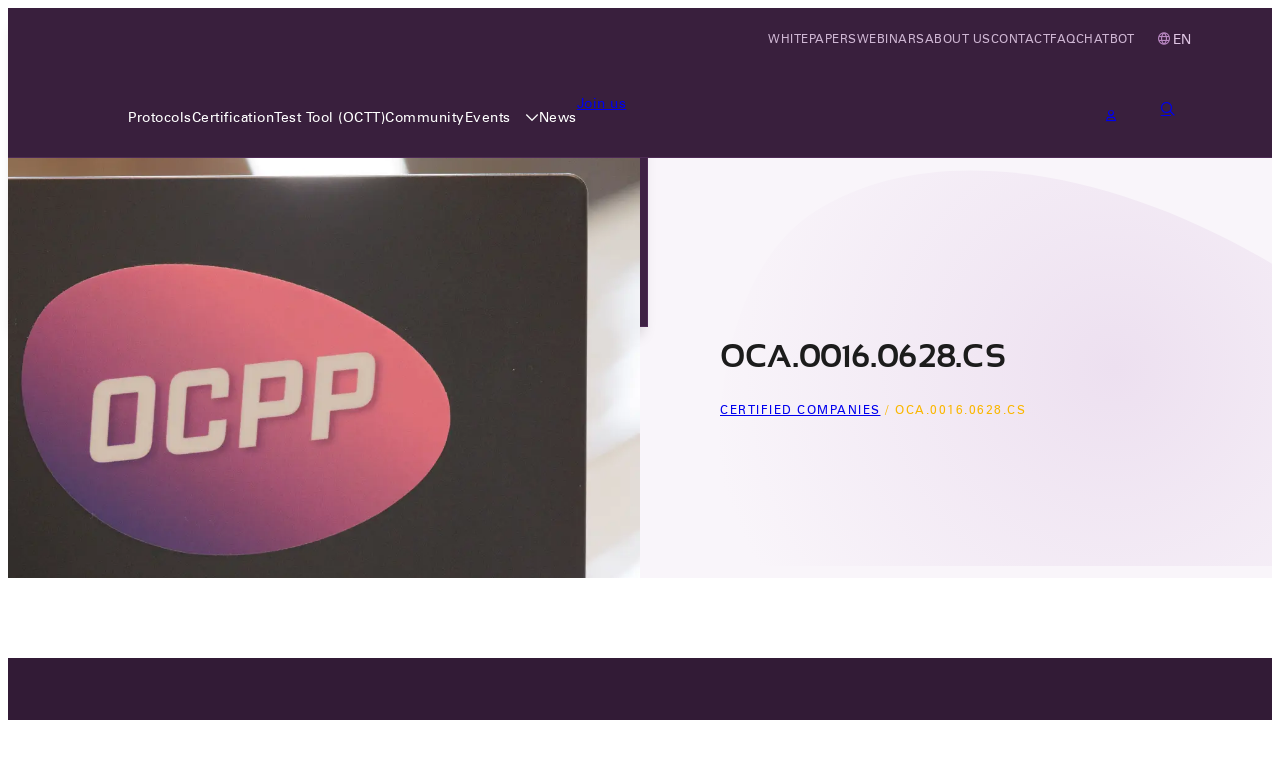

--- FILE ---
content_type: text/html; charset=UTF-8
request_url: https://openchargealliance.org/certified-companies/oca-0016-0628-cs/
body_size: 18297
content:
<!DOCTYPE html>
    <html style="margin: 0!important" lang="en-US">
        <head>
            <!-- Google Tag Manager -->
<script>(function(w,d,s,l,i){w[l]=w[l]||[];w[l].push({'gtm.start':
new Date().getTime(),event:'gtm.js'});var f=d.getElementsByTagName(s)[0],
j=d.createElement(s),dl=l!='dataLayer'?'&l='+l:'';j.async=true;j.src=
'https://www.googletagmanager.com/gtm.js?id='+i+dl;f.parentNode.insertBefore(j,f);
})(window,document,'script','dataLayer','GTM-KGR47XQ3');</script>
<!-- End Google Tag Manager -->
                        <meta charset="UTF-8">
            <meta http-equiv="X-UA-Compatible" content="IE=edge,chrome=1">
            <meta name="viewport" content="width=device-width, initial-scale=1.0, maximum-scale=5.0">
            <meta name="theme-color" content="#4E2B55" />

            <meta name='robots' content='noindex, follow' />

	<!-- This site is optimized with the Yoast SEO plugin v26.2 - https://yoast.com/wordpress/plugins/seo/ -->
	<title>OCA.0016.0628.CS - Open Charge Alliance</title>
	<meta name="description" content="An overview of our certified products." />
	<meta property="og:locale" content="en_US" />
	<meta property="og:type" content="article" />
	<meta property="og:title" content="OCA.0016.0628.CS - Open Charge Alliance" />
	<meta property="og:description" content="An overview of our certified products." />
	<meta property="og:url" content="https://openchargealliance.org/certified-companies/oca-0016-0628-cs/" />
	<meta property="og:site_name" content="Open Charge Alliance" />
	<meta property="og:image" content="https://openchargealliance.org/wp-content/uploads/2025/02/221109_OCA_plugfest_ELAADNL_Arnhem_053-2.jpg" />
	<meta property="og:image:width" content="2560" />
	<meta property="og:image:height" content="1707" />
	<meta property="og:image:type" content="image/jpeg" />
	<meta name="twitter:card" content="summary_large_image" />
	<meta name="twitter:site" content="@OCA_info" />
	<meta name="twitter:label1" content="Est. reading time" />
	<meta name="twitter:data1" content="1 minute" />
	<script type="application/ld+json" class="yoast-schema-graph">{"@context":"https://schema.org","@graph":[{"@type":"WebPage","@id":"https://openchargealliance.org/certified-companies/oca-0016-0628-cs/","url":"https://openchargealliance.org/certified-companies/oca-0016-0628-cs/","name":"OCA.0016.0628.CS - Open Charge Alliance","isPartOf":{"@id":"https://openchargealliance.org/#website"},"datePublished":"2024-02-23T16:22:18+00:00","description":"An overview of our certified products.","breadcrumb":{"@id":"https://openchargealliance.org/certified-companies/oca-0016-0628-cs/#breadcrumb"},"inLanguage":"en-US","potentialAction":[{"@type":"ReadAction","target":["https://openchargealliance.org/certified-companies/oca-0016-0628-cs/"]}]},{"@type":"BreadcrumbList","@id":"https://openchargealliance.org/certified-companies/oca-0016-0628-cs/#breadcrumb","itemListElement":[{"@type":"ListItem","position":1,"name":"Certified Companies","item":"https://openchargealliance.org/certified-companies/"},{"@type":"ListItem","position":2,"name":"OCA.0016.0628.CS"}]},{"@type":"WebSite","@id":"https://openchargealliance.org/#website","url":"https://openchargealliance.org/","name":"Open Charge Alliance","description":"","publisher":{"@id":"https://openchargealliance.org/#organization"},"alternateName":"OCA","potentialAction":[{"@type":"SearchAction","target":{"@type":"EntryPoint","urlTemplate":"https://openchargealliance.org/?s={search_term_string}"},"query-input":{"@type":"PropertyValueSpecification","valueRequired":true,"valueName":"search_term_string"}}],"inLanguage":"en-US"},{"@type":"Organization","@id":"https://openchargealliance.org/#organization","name":"Open Charge Alliance","url":"https://openchargealliance.org/","logo":{"@type":"ImageObject","inLanguage":"en-US","@id":"https://openchargealliance.org/#/schema/logo/image/","url":"https://openchargealliance.org/wp-content/uploads/2025/02/OCA-1.png","contentUrl":"https://openchargealliance.org/wp-content/uploads/2025/02/OCA-1.png","width":2560,"height":1823,"caption":"Open Charge Alliance"},"image":{"@id":"https://openchargealliance.org/#/schema/logo/image/"},"sameAs":["https://x.com/OCA_info","https://nl.linkedin.com/company/open-charge-alliance"]}]}</script>
	<!-- / Yoast SEO plugin. -->


<link rel='dns-prefetch' href='//kit.fontawesome.com' />
<link rel='dns-prefetch' href='//code.jquery.com' />
<link rel='dns-prefetch' href='//www.google.com' />
<link rel="alternate" title="oEmbed (JSON)" type="application/json+oembed" href="https://openchargealliance.org/wp-json/oembed/1.0/embed?url=https%3A%2F%2Fopenchargealliance.org%2Fcertified-companies%2Foca-0016-0628-cs%2F" />
<link rel="alternate" title="oEmbed (XML)" type="text/xml+oembed" href="https://openchargealliance.org/wp-json/oembed/1.0/embed?url=https%3A%2F%2Fopenchargealliance.org%2Fcertified-companies%2Foca-0016-0628-cs%2F&#038;format=xml" />
<style id='wp-img-auto-sizes-contain-inline-css' type='text/css'>
img:is([sizes=auto i],[sizes^="auto," i]){contain-intrinsic-size:3000px 1500px}
/*# sourceURL=wp-img-auto-sizes-contain-inline-css */
</style>
<style id='wp-emoji-styles-inline-css' type='text/css'>

	img.wp-smiley, img.emoji {
		display: inline !important;
		border: none !important;
		box-shadow: none !important;
		height: 1em !important;
		width: 1em !important;
		margin: 0 0.07em !important;
		vertical-align: -0.1em !important;
		background: none !important;
		padding: 0 !important;
	}
/*# sourceURL=wp-emoji-styles-inline-css */
</style>
<link rel='stylesheet' id='wp-block-library-css' href='https://openchargealliance.org/wp-includes/css/dist/block-library/style.min.css?ver=6.9' type='text/css' media='all' />
<style id='global-styles-inline-css' type='text/css'>
:root{--wp--preset--aspect-ratio--square: 1;--wp--preset--aspect-ratio--4-3: 4/3;--wp--preset--aspect-ratio--3-4: 3/4;--wp--preset--aspect-ratio--3-2: 3/2;--wp--preset--aspect-ratio--2-3: 2/3;--wp--preset--aspect-ratio--16-9: 16/9;--wp--preset--aspect-ratio--9-16: 9/16;--wp--preset--color--black: #000000;--wp--preset--color--cyan-bluish-gray: #abb8c3;--wp--preset--color--white: #ffffff;--wp--preset--color--pale-pink: #f78da7;--wp--preset--color--vivid-red: #cf2e2e;--wp--preset--color--luminous-vivid-orange: #ff6900;--wp--preset--color--luminous-vivid-amber: #fcb900;--wp--preset--color--light-green-cyan: #7bdcb5;--wp--preset--color--vivid-green-cyan: #00d084;--wp--preset--color--pale-cyan-blue: #8ed1fc;--wp--preset--color--vivid-cyan-blue: #0693e3;--wp--preset--color--vivid-purple: #9b51e0;--wp--preset--gradient--vivid-cyan-blue-to-vivid-purple: linear-gradient(135deg,rgb(6,147,227) 0%,rgb(155,81,224) 100%);--wp--preset--gradient--light-green-cyan-to-vivid-green-cyan: linear-gradient(135deg,rgb(122,220,180) 0%,rgb(0,208,130) 100%);--wp--preset--gradient--luminous-vivid-amber-to-luminous-vivid-orange: linear-gradient(135deg,rgb(252,185,0) 0%,rgb(255,105,0) 100%);--wp--preset--gradient--luminous-vivid-orange-to-vivid-red: linear-gradient(135deg,rgb(255,105,0) 0%,rgb(207,46,46) 100%);--wp--preset--gradient--very-light-gray-to-cyan-bluish-gray: linear-gradient(135deg,rgb(238,238,238) 0%,rgb(169,184,195) 100%);--wp--preset--gradient--cool-to-warm-spectrum: linear-gradient(135deg,rgb(74,234,220) 0%,rgb(151,120,209) 20%,rgb(207,42,186) 40%,rgb(238,44,130) 60%,rgb(251,105,98) 80%,rgb(254,248,76) 100%);--wp--preset--gradient--blush-light-purple: linear-gradient(135deg,rgb(255,206,236) 0%,rgb(152,150,240) 100%);--wp--preset--gradient--blush-bordeaux: linear-gradient(135deg,rgb(254,205,165) 0%,rgb(254,45,45) 50%,rgb(107,0,62) 100%);--wp--preset--gradient--luminous-dusk: linear-gradient(135deg,rgb(255,203,112) 0%,rgb(199,81,192) 50%,rgb(65,88,208) 100%);--wp--preset--gradient--pale-ocean: linear-gradient(135deg,rgb(255,245,203) 0%,rgb(182,227,212) 50%,rgb(51,167,181) 100%);--wp--preset--gradient--electric-grass: linear-gradient(135deg,rgb(202,248,128) 0%,rgb(113,206,126) 100%);--wp--preset--gradient--midnight: linear-gradient(135deg,rgb(2,3,129) 0%,rgb(40,116,252) 100%);--wp--preset--font-size--small: 13px;--wp--preset--font-size--medium: 20px;--wp--preset--font-size--large: 36px;--wp--preset--font-size--x-large: 42px;--wp--preset--spacing--20: 0.44rem;--wp--preset--spacing--30: 0.67rem;--wp--preset--spacing--40: 1rem;--wp--preset--spacing--50: 1.5rem;--wp--preset--spacing--60: 2.25rem;--wp--preset--spacing--70: 3.38rem;--wp--preset--spacing--80: 5.06rem;--wp--preset--shadow--natural: 6px 6px 9px rgba(0, 0, 0, 0.2);--wp--preset--shadow--deep: 12px 12px 50px rgba(0, 0, 0, 0.4);--wp--preset--shadow--sharp: 6px 6px 0px rgba(0, 0, 0, 0.2);--wp--preset--shadow--outlined: 6px 6px 0px -3px rgb(255, 255, 255), 6px 6px rgb(0, 0, 0);--wp--preset--shadow--crisp: 6px 6px 0px rgb(0, 0, 0);}:where(body) { margin: 0; }.wp-site-blocks > .alignleft { float: left; margin-right: 2em; }.wp-site-blocks > .alignright { float: right; margin-left: 2em; }.wp-site-blocks > .aligncenter { justify-content: center; margin-left: auto; margin-right: auto; }:where(.is-layout-flex){gap: 0.5em;}:where(.is-layout-grid){gap: 0.5em;}.is-layout-flow > .alignleft{float: left;margin-inline-start: 0;margin-inline-end: 2em;}.is-layout-flow > .alignright{float: right;margin-inline-start: 2em;margin-inline-end: 0;}.is-layout-flow > .aligncenter{margin-left: auto !important;margin-right: auto !important;}.is-layout-constrained > .alignleft{float: left;margin-inline-start: 0;margin-inline-end: 2em;}.is-layout-constrained > .alignright{float: right;margin-inline-start: 2em;margin-inline-end: 0;}.is-layout-constrained > .aligncenter{margin-left: auto !important;margin-right: auto !important;}.is-layout-constrained > :where(:not(.alignleft):not(.alignright):not(.alignfull)){margin-left: auto !important;margin-right: auto !important;}body .is-layout-flex{display: flex;}.is-layout-flex{flex-wrap: wrap;align-items: center;}.is-layout-flex > :is(*, div){margin: 0;}body .is-layout-grid{display: grid;}.is-layout-grid > :is(*, div){margin: 0;}body{padding-top: 0px;padding-right: 0px;padding-bottom: 0px;padding-left: 0px;}a:where(:not(.wp-element-button)){text-decoration: underline;}:root :where(.wp-element-button, .wp-block-button__link){background-color: #32373c;border-width: 0;color: #fff;font-family: inherit;font-size: inherit;font-style: inherit;font-weight: inherit;letter-spacing: inherit;line-height: inherit;padding-top: calc(0.667em + 2px);padding-right: calc(1.333em + 2px);padding-bottom: calc(0.667em + 2px);padding-left: calc(1.333em + 2px);text-decoration: none;text-transform: inherit;}.has-black-color{color: var(--wp--preset--color--black) !important;}.has-cyan-bluish-gray-color{color: var(--wp--preset--color--cyan-bluish-gray) !important;}.has-white-color{color: var(--wp--preset--color--white) !important;}.has-pale-pink-color{color: var(--wp--preset--color--pale-pink) !important;}.has-vivid-red-color{color: var(--wp--preset--color--vivid-red) !important;}.has-luminous-vivid-orange-color{color: var(--wp--preset--color--luminous-vivid-orange) !important;}.has-luminous-vivid-amber-color{color: var(--wp--preset--color--luminous-vivid-amber) !important;}.has-light-green-cyan-color{color: var(--wp--preset--color--light-green-cyan) !important;}.has-vivid-green-cyan-color{color: var(--wp--preset--color--vivid-green-cyan) !important;}.has-pale-cyan-blue-color{color: var(--wp--preset--color--pale-cyan-blue) !important;}.has-vivid-cyan-blue-color{color: var(--wp--preset--color--vivid-cyan-blue) !important;}.has-vivid-purple-color{color: var(--wp--preset--color--vivid-purple) !important;}.has-black-background-color{background-color: var(--wp--preset--color--black) !important;}.has-cyan-bluish-gray-background-color{background-color: var(--wp--preset--color--cyan-bluish-gray) !important;}.has-white-background-color{background-color: var(--wp--preset--color--white) !important;}.has-pale-pink-background-color{background-color: var(--wp--preset--color--pale-pink) !important;}.has-vivid-red-background-color{background-color: var(--wp--preset--color--vivid-red) !important;}.has-luminous-vivid-orange-background-color{background-color: var(--wp--preset--color--luminous-vivid-orange) !important;}.has-luminous-vivid-amber-background-color{background-color: var(--wp--preset--color--luminous-vivid-amber) !important;}.has-light-green-cyan-background-color{background-color: var(--wp--preset--color--light-green-cyan) !important;}.has-vivid-green-cyan-background-color{background-color: var(--wp--preset--color--vivid-green-cyan) !important;}.has-pale-cyan-blue-background-color{background-color: var(--wp--preset--color--pale-cyan-blue) !important;}.has-vivid-cyan-blue-background-color{background-color: var(--wp--preset--color--vivid-cyan-blue) !important;}.has-vivid-purple-background-color{background-color: var(--wp--preset--color--vivid-purple) !important;}.has-black-border-color{border-color: var(--wp--preset--color--black) !important;}.has-cyan-bluish-gray-border-color{border-color: var(--wp--preset--color--cyan-bluish-gray) !important;}.has-white-border-color{border-color: var(--wp--preset--color--white) !important;}.has-pale-pink-border-color{border-color: var(--wp--preset--color--pale-pink) !important;}.has-vivid-red-border-color{border-color: var(--wp--preset--color--vivid-red) !important;}.has-luminous-vivid-orange-border-color{border-color: var(--wp--preset--color--luminous-vivid-orange) !important;}.has-luminous-vivid-amber-border-color{border-color: var(--wp--preset--color--luminous-vivid-amber) !important;}.has-light-green-cyan-border-color{border-color: var(--wp--preset--color--light-green-cyan) !important;}.has-vivid-green-cyan-border-color{border-color: var(--wp--preset--color--vivid-green-cyan) !important;}.has-pale-cyan-blue-border-color{border-color: var(--wp--preset--color--pale-cyan-blue) !important;}.has-vivid-cyan-blue-border-color{border-color: var(--wp--preset--color--vivid-cyan-blue) !important;}.has-vivid-purple-border-color{border-color: var(--wp--preset--color--vivid-purple) !important;}.has-vivid-cyan-blue-to-vivid-purple-gradient-background{background: var(--wp--preset--gradient--vivid-cyan-blue-to-vivid-purple) !important;}.has-light-green-cyan-to-vivid-green-cyan-gradient-background{background: var(--wp--preset--gradient--light-green-cyan-to-vivid-green-cyan) !important;}.has-luminous-vivid-amber-to-luminous-vivid-orange-gradient-background{background: var(--wp--preset--gradient--luminous-vivid-amber-to-luminous-vivid-orange) !important;}.has-luminous-vivid-orange-to-vivid-red-gradient-background{background: var(--wp--preset--gradient--luminous-vivid-orange-to-vivid-red) !important;}.has-very-light-gray-to-cyan-bluish-gray-gradient-background{background: var(--wp--preset--gradient--very-light-gray-to-cyan-bluish-gray) !important;}.has-cool-to-warm-spectrum-gradient-background{background: var(--wp--preset--gradient--cool-to-warm-spectrum) !important;}.has-blush-light-purple-gradient-background{background: var(--wp--preset--gradient--blush-light-purple) !important;}.has-blush-bordeaux-gradient-background{background: var(--wp--preset--gradient--blush-bordeaux) !important;}.has-luminous-dusk-gradient-background{background: var(--wp--preset--gradient--luminous-dusk) !important;}.has-pale-ocean-gradient-background{background: var(--wp--preset--gradient--pale-ocean) !important;}.has-electric-grass-gradient-background{background: var(--wp--preset--gradient--electric-grass) !important;}.has-midnight-gradient-background{background: var(--wp--preset--gradient--midnight) !important;}.has-small-font-size{font-size: var(--wp--preset--font-size--small) !important;}.has-medium-font-size{font-size: var(--wp--preset--font-size--medium) !important;}.has-large-font-size{font-size: var(--wp--preset--font-size--large) !important;}.has-x-large-font-size{font-size: var(--wp--preset--font-size--x-large) !important;}
/*# sourceURL=global-styles-inline-css */
</style>

<link rel='stylesheet' id='style-photoswipe-css' href='https://openchargealliance.org/wp-content/themes/smeders/includes/libraries/photoswipe/photoswipe.css?ver=1.4' type='text/css' media='all' />
<link rel='stylesheet' id='style-main-css' href='https://openchargealliance.org/wp-content/themes/smeders/css/main.min.css?ver=1.4' type='text/css' media='all' />
<script type="text/javascript" id="wpml-cookie-js-extra">
/* <![CDATA[ */
var wpml_cookies = {"wp-wpml_current_language":{"value":"en","expires":1,"path":"/"}};
var wpml_cookies = {"wp-wpml_current_language":{"value":"en","expires":1,"path":"/"}};
//# sourceURL=wpml-cookie-js-extra
/* ]]> */
</script>
<script type="text/javascript" src="https://openchargealliance.org/wp-content/plugins/sitepress-multilingual-cms/res/js/cookies/language-cookie.js?ver=484900" id="wpml-cookie-js" defer="defer" data-wp-strategy="defer"></script>
<script type="text/javascript" src="https://openchargealliance.org/wp-includes/js/jquery/jquery.min.js?ver=3.7.1" id="jquery-core-js"></script>
<script type="text/javascript" src="https://openchargealliance.org/wp-includes/js/jquery/jquery-migrate.min.js?ver=3.4.1" id="jquery-migrate-js"></script>
<link rel="https://api.w.org/" href="https://openchargealliance.org/wp-json/" /><link rel="EditURI" type="application/rsd+xml" title="RSD" href="https://openchargealliance.org/xmlrpc.php?rsd" />
<meta name="generator" content="WordPress 6.9" />
<link rel='shortlink' href='https://openchargealliance.org/?p=14572' />
<meta name="generator" content="WPML ver:4.8.4 stt:1;" />
<style>.wp-block-gallery.is-cropped .blocks-gallery-item picture{height:100%;width:100%;}</style>
                        <link rel="apple-touch-icon-precomposed" sizes="57x57" href="https://openchargealliance.org/wp-content/themes/smeders/includes/assets/images/icons/apple-touch-icon-57x57.png" />
            <link rel="apple-touch-icon-precomposed" sizes="114x114" href="https://openchargealliance.org/wp-content/themes/smeders/includes/assets/images/icons/apple-touch-icon-114x114.png" />
            <link rel="apple-touch-icon-precomposed" sizes="72x72" href="https://openchargealliance.org/wp-content/themes/smeders/includes/assets/images/icons/apple-touch-icon-72x72.png" />
            <link rel="apple-touch-icon-precomposed" sizes="144x144" href="https://openchargealliance.org/wp-content/themes/smeders/includes/assets/images/icons/apple-touch-icon-144x144.png" />
            <link rel="apple-touch-icon-precomposed" sizes="60x60" href="https://openchargealliance.org/wp-content/themes/smeders/includes/assets/images/icons/apple-touch-icon-60x60.png" />
            <link rel="apple-touch-icon-precomposed" sizes="120x120" href="https://openchargealliance.org/wp-content/themes/smeders/includes/assets/images/icons/apple-touch-icon-120x120.png" />
            <link rel="apple-touch-icon-precomposed" sizes="76x76" href="https://openchargealliance.org/wp-content/themes/smeders/includes/assets/images/icons/apple-touch-icon-76x76.png" />
            <link rel="apple-touch-icon-precomposed" sizes="152x152" href="https://openchargealliance.org/wp-content/themes/smeders/includes/assets/images/icons/apple-touch-icon-152x152.png" />

            <link rel="icon" type="image/png" href="https://openchargealliance.org/wp-content/themes/smeders/includes/assets/images/icons/favicon-196x196.png" sizes="196x196" />
            <link rel="icon" type="image/png" href="https://openchargealliance.org/wp-content/themes/smeders/includes/assets/images/icons/favicon-96x96.png" sizes="96x96" />
            <link rel="icon" type="image/png" href="https://openchargealliance.org/wp-content/themes/smeders/includes/assets/images/icons/favicon-32x32.png" sizes="32x32" />
            <link rel="icon" type="image/png" href="https://openchargealliance.org/wp-content/themes/smeders/includes/assets/images/icons/favicon-16x16.png" sizes="16x16" />
            <link rel="icon" type="image/png" href="https://openchargealliance.org/wp-content/themes/smeders/includes/assets/images/icons/favicon-128x128.png" sizes="128x128" />

            <meta name="application-name" content="&nbsp;"/>
            <meta name="msapplication-TileColor" content="#FFFFFF" />
            <meta name="msapplication-TileImage" content="https://openchargealliance.org/wp-content/themes/smeders/includes/assets/images/icons/mstile-144x144.png" />
            <meta name="msapplication-square70x70logo" content="https://openchargealliance.org/wp-content/themes/smeders/includes/assets/images/icons/mstile-70x70.png" />
            <meta name="msapplication-square150x150logo" content="https://openchargealliance.org/wp-content/themes/smeders/includes/assets/images/icons/mstile-150x150.png" />
            <meta name="msapplication-wide310x150logo" content="https://openchargealliance.org/wp-content/themes/smeders/includes/assets/images/icons/mstile-310x150.png" />
            <meta name="msapplication-square310x310logo" content="https://openchargealliance.org/wp-content/themes/smeders/includes/assets/images/icons/mstile-310x310.png" />
                    <script
  src="https://challenges.cloudflare.com/turnstile/v0/api.js"
  async
  defer
></script>
        </head>
        <body class="wp-singular certificate-template-default single single-certificate postid-14572 wp-embed-responsive wp-theme-smeders">
            <!-- Google Tag Manager (noscript) -->
<noscript><iframe src="https://www.googletagmanager.com/ns.html?id=GTM-KGR47XQ3"
height="0" width="0" style="display:none;visibility:hidden"></iframe></noscript>
<!-- End Google Tag Manager (noscript) --><header class="header" tabindex="2" id="themeHeader">
    <div class="header__grid container">

        <a class="button navs-assist" 
        href="#themeMain">
            Skip to content
            <i class="fa-regular fa-right-to-line"></i>
        </a>

        <a class="button navs-assist" 
        href="#themeFooter">
            Skip to footer
            <i class="fa-regular fa-down-to-line"></i>
        </a>

                <a aria-label="To the front page of Open Charge Alliance" 
        href="https://openchargealliance.org"
        class="header-brand"
        id="themeBrand">
            <svg xmlns="http://www.w3.org/2000/svg" xmlns:xlink="http://www.w3.org/1999/xlink" preserveAspectRatio="xMinYMid meet" viewBox="0 0 518 369" class="header-brand__shape shape"><defs><filter x="-12.3%" y="-17.8%" width="132.2%" height="128.8%" filterUnits="objectBoundingBox" id="b"><feOffset dx="4" dy="-4" in="SourceAlpha" result="shadowOffsetOuter1"></feOffset><feGaussianBlur stdDeviation="5" in="shadowOffsetOuter1" result="shadowBlurOuter1"></feGaussianBlur><feColorMatrix values="0 0 0 0 0 0 0 0 0 0 0 0 0 0 0 0 0 0 0.216619318 0" in="shadowBlurOuter1"></feColorMatrix></filter><filter x="-13.2%" y="-17.8%" width="134.4%" height="128.8%" filterUnits="objectBoundingBox" id="d"><feOffset dx="4" dy="-4" in="SourceAlpha" result="shadowOffsetOuter1"></feOffset><feGaussianBlur stdDeviation="5" in="shadowOffsetOuter1" result="shadowBlurOuter1"></feGaussianBlur><feColorMatrix values="0 0 0 0 0 0 0 0 0 0 0 0 0 0 0 0 0 0 0.216619318 0" in="shadowBlurOuter1"></feColorMatrix></filter><filter x="-12.7%" y="-17.8%" width="133.1%" height="128.8%" filterUnits="objectBoundingBox" id="f"><feOffset dx="4" dy="-4" in="SourceAlpha" result="shadowOffsetOuter1"></feOffset><feGaussianBlur stdDeviation="5" in="shadowOffsetOuter1" result="shadowBlurOuter1"></feGaussianBlur><feColorMatrix values="0 0 0 0 0 0 0 0 0 0 0 0 0 0 0 0 0 0 0.216619318 0" in="shadowBlurOuter1"></feColorMatrix></filter><path d="m274.975 47.905-4.721 49.592-22.268-49.592h26.99Zm-18.89 70.171h35.084L305.677 0H279.7l-2.532 25.64h-39.303L226.396 0h-26.314l56.003 118.076" id="c"></path><path d="m109.998 23.616 12.484 70.844c2.697 16.025 11.468 23.616 27.157 23.616h38.798c15.685 0 21.758-7.59 19.058-23.616l-3.373-19.227h-24.288l3.033 17.206c.34 2.529-.336 3.373-2.865 3.373h-29.857c-2.362 0-3.374-.844-3.711-3.373L134.626 25.64c-.507-2.532.168-3.373 2.53-3.373h29.857c2.529 0 3.542.841 4.046 3.373l3.038 17.207h24.292l-3.374-19.231C192.145 7.591 183.207 0 167.685 0H128.89c-15.686 0-21.76 7.59-18.891 23.616" id="e"></path><path d="M27.845 22.267H61.75c2.362 0 3.374.841 3.879 3.373l11.808 66.799c.336 2.529-.337 3.373-2.699 3.373H40.833c-2.361 0-3.373-.844-3.71-3.373L25.316 25.64c-.508-2.532.168-3.373 2.529-3.373ZM.688 23.616l12.48 70.844c2.7 16.025 11.472 23.616 27.16 23.616h42.675c15.69 0 21.76-7.59 19.063-23.616L89.582 23.616C86.717 7.591 77.942 0 62.257 0H19.578C3.892 0-2.182 7.59.688 23.616" id="g"></path><linearGradient x1="71.18%" y1="70.212%" x2="22.37%" y2="28.813%" id="a"><stop stop-color="#FAB10B" offset="0%"></stop><stop stop-color="#F14894" offset="48.921%"></stop><stop stop-color="#343A9A" offset="100%"></stop></linearGradient></defs><g fill-rule="nonzero" fill="none"><path fill="url(#a)" transform="matrix(1 0 0 -1 0 368.707)" d="M251.067 0v.133h-4.4v.134H244V.4h-2.533v.133H238.8v.134h-2.667V.8h-1.6v.133h-1.6v.134h-1.6V1.2h-1.466v.133h-1.6v.134H226.8V1.6h-1.6v.133h-1.467v.134h-1.066V2H221.6v.133h-1.067v.134h-1.066V2.4H218.4v.133h-1.2v.134h-1.067V2.8h-1.066v.133H214v.134h-1.067V3.2H212v.133h-.933v.134h-.8V3.6h-.8v.133h-.8v.134h-.8V4h-.8v.133h-.934v.134h-.8V4.4h-.8v.133h-.8v.134h-.8V4.8h-.8v.133h-.933v.134h-.667V5.2h-.666v.133h-.667v.134h-.667V5.6h-.666v.133h-.667v.134h-.667V6h-.666v.133h-.534v.134h-.666V6.4H194v.133h-.667v.134h-.666V6.8H192v.133h-.667v.134h-.666V7.2H190v.133h-.667v.134h-.533V7.6h-.533v.133h-.534v.134h-.533V8h-.533v.133h-.534v.134h-.533V8.4h-.533v.133h-.534v.134H184V8.8h-.533v.133h-.534v.134h-.533V9.2h-.533v.133h-.534v.134h-.533V9.6h-.533v.133h-.534v.134h-.533V10h-.533v.133h-.534v.134h-.4v.133h-.533v.133h-.4v.134h-.4v.133h-.533v.133h-.4v.134h-.534v.133h-.4v.133H174v.134h-.4v.133h-.533v.133h-.4v.134h-.534V12h-.4v.133h-.533v.134h-.4v.133h-.4v.133h-.533v.134h-.4v.133h-.4v.133h-.4v.134h-.4v.133h-.4v.133h-.4v.134h-.4v.133h-.4v.133h-.4v.134h-.534V14h-.4v.133h-.4v.134h-.266v.133h-.4v.133h-.4v.134h-.4v.133h-.4v.133h-.4v.134h-.4v.133h-.4v.133h-.4v.134h-.267v.133h-.4v.133h-.4v.134h-.4V16h-.4v.133h-.4v.134h-.4v.133h-.4v.133h-.267v.134h-.4v.133h-.4v.133h-.266v.134h-.4v.133h-.4v.133H156v.134h-.4v.133h-.4v.133h-.267v.134h-.4V18h-.4v.133h-.266v.134h-.4v.133h-.4v.133h-.267v.134h-.4v.133h-.4v.133h-.267v.134h-.4v.133h-.4v.133h-.266v.134h-.4v.133H150v.133h-.4v.134h-.4V20h-.267v.133h-.266v.134h-.4v.133H148v.133h-.4v.134h-.267v.133h-.4v.133h-.266v.134h-.267v.133h-.4v.133h-.267v.134h-.4v.133h-.266v.133h-.267v.134h-.4V22h-.267v.133h-.4v.134h-.266v.133h-.4v.133h-.267v.134h-.267v.133h-.4v.133h-.266v.134h-.4v.133h-.267v.133h-.267v.134h-.4v.133h-.266v.133H140v.134h-.267V24h-.4v.133h-.266v.134h-.267v.133h-.267v.133h-.266v.134h-.4v.133h-.267v.133h-.267v.134h-.266v.133h-.267v.133h-.4v.134h-.267v.133h-.266v.133h-.267v.134h-.4V26h-.267v.133h-.266v.134h-.267v.133h-.267v.133h-.4v.134h-.266v.133h-.267v.133h-.267v.134h-.266v.133h-.4v.133H132v.134h-.267v.133h-.266v.133h-.267v.134h-.267V28h-.266v.133h-.267v.134h-.267v.133h-.266v.133h-.267v.134h-.267v.133h-.266v.133h-.267v.134h-.267v.133h-.266v.133H128v.134h-.267v.133h-.266v.133h-.267v.134h-.267V30h-.266v.133h-.267v.134h-.267v.133h-.266v.133h-.267v.134h-.267v.133h-.266v.133h-.4v.134h-.134v.133h-.266v.133H124v.134h-.267v.133h-.266v.133h-.267v.134h-.267V32h-.266v.133h-.134v.134h-.266v.133H122v.133h-.267v.134h-.266v.133h-.267v.133h-.267v.134h-.266v.133h-.134v.133h-.266v.134H120v.133h-.267v.133h-.266v.134h-.267V34h-.267v.133h-.266v.134h-.134v.133h-.266v.133H118v.134h-.267v.133h-.266v.133h-.267v.134h-.267v.133h-.266v.133h-.134v.134h-.266v.133H116v.133h-.133v.134h-.267V36h-.267v.133h-.266v.134h-.134v.133h-.266v.133h-.267v.134h-.267v.133H114v.133h-.267v.134h-.266v.133h-.267v.133h-.133v.134h-.267v.133h-.267v.133h-.266v.134h-.134V38h-.266v.133h-.267v.134h-.133v.133h-.267v.133h-.267v.134h-.266v.133h-.134v.133h-.266v.134H110v.133h-.267v.133h-.133v.134h-.267v.133h-.266v.133h-.134v.134h-.266V40h-.134v.133h-.266v.134H108v.133h-.133v.133h-.267v.134h-.267v.133h-.133v.133h-.267v.134h-.133v.133h-.267v.133h-.266v.134h-.134v.133h-.266v.133h-.134v.134h-.266V42h-.267v.133h-.133v.134h-.267v.133h-.133v.133h-.267v.134h-.267v.133H104v.133h-.267v.134h-.133v.133h-.267v.133h-.266v.134h-.134v.133h-.266v.133h-.134v.134h-.266V44H102v.133h-.133v.134h-.267v.133h-.133v.133h-.267v.134h-.133v.133h-.267v.133h-.133v.134h-.267v.133h-.133v.133H100v.134h-.133v.133H99.6v.133h-.133v.134H99.2V46h-.133v.133H98.8v.134h-.133v.133H98.4v.133h-.133v.134h-.134v.133h-.266v.133h-.134v.134h-.266v.133h-.134v.133h-.266v.134h-.134v.133h-.266v.133h-.134v.134h-.266V48h-.134v.133h-.266v.134h-.134v.133h-.266v.133h-.134v.134h-.266v.133h-.134v.133h-.266v.134h-.134v.133H94.4v.133h-.267v.134H94v.133h-.267v.133H93.6v.134h-.133V50H93.2v.133h-.133v.134h-.134v.133h-.266v.133h-.134v.134h-.266v.133h-.134v.133H92v.134h-.267v.133H91.6v.133h-.267v.134H91.2v.133h-.133v.133H90.8v.134h-.133V52H90.4v.133h-.133v.134h-.134v.133h-.266v.133h-.134v.134H89.6v.133h-.267v.133H89.2v.134h-.267v.133H88.8v.133h-.133v.134H88.4v.133h-.133v.133h-.134v.134h-.266V54h-.134v.133H87.6v.134h-.267v.133H87.2v.133h-.133v.134h-.134v.133h-.266v.133h-.134v.134H86.4v.133h-.267v.133H86v.134h-.133v.133h-.134v.133h-.266v.134h-.134V56H85.2v.133h-.267v.134H84.8v.133h-.133v.133H84.4v.134h-.133v.133h-.134v.133H84v.134h-.267v.133H83.6v.133h-.133v.134H83.2v.133h-.133v.133h-.134v.134H82.8V58h-.267v.133H82.4v.134h-.133v.133H82v.133h-.133v.134h-.134v.133H81.6v.133h-.133v.134H81.2v.133h-.133v.133h-.134v.134H80.8v.133h-.133v.133H80.4v.134h-.133V60h-.134v.133H80v.134h-.133v.133H79.6v.133h-.133v.134h-.134v.133H79.2v.133h-.267v.134H78.8v.133h-.133v.133h-.134v.134H78.4v.133h-.267v.133H78v.134h-.133V62h-.134v.133H77.6v.134h-.267v.133H77.2v.133h-.133v.134h-.134v.133H76.8v.133h-.267v.134H76.4v.133h-.133v.133h-.134v.134H76v.133h-.267v.133H75.6v.134h-.133V64h-.134v.133H75.2v.134h-.133v.133h-.134v.133H74.8v.134h-.267v.133H74.4v.133h-.133v.134h-.134v.133H74v.133h-.133v.134h-.134v.133H73.6v.133h-.267v.134H73.2V66h-.133v.133h-.134v.134H72.8v.133h-.133v.133h-.134v.134H72.4v.133h-.267v.133H72v.134h-.133v.133h-.134v.133H71.6v.134h-.133v.133h-.134v.133H71.2v.134h-.267V68H70.8v.133h-.133v.134h-.134v.133H70.4v.133h-.133v.134h-.134v.133H70v.133h-.133v.134H69.6v.133h-.133v.133h-.134v.134H69.2v.133h-.133v.133h-.134v.134H68.8V70h-.133v.133h-.134v.134H68.4v.133h-.133v.133h-.134v.134H68v.133h-.133v.133h-.134v.134H67.6v.133h-.133v.133h-.134v.134H67.2v.133h-.133v.133H66.8v.134h-.133V72h-.134v.133H66.4v.134h-.133v.133h-.134v.133H66v.134h-.133v.133h-.134v.133H65.6v.134h-.133v.133h-.134v.133H65.2v.134h-.133v.133h-.134v.133H64.8v.134h-.133V74h-.134v.133H64.4v.134h-.133v.133h-.134v.133H64v.134h-.133v.133h-.134v.133H63.6v.134h-.133v.133h-.134v.133H63.2v.134h-.133v.133h-.134v.133H62.8v.134h-.133V76h-.134v.133H62.4v.134h-.133v.133h-.134v.133H62v.134h-.133v.133h-.134v.133H61.6v.134h-.133v.133h-.134v.133H61.2v.134h-.133v.133h-.134v.133H60.8v.134h-.133V78h-.134v.133H60.4v.134h-.133v.133h-.134v.133H60v.134h-.133v.133h-.134v.133H59.6v.134h-.133v.133h-.134v.133H59.2v.134h-.133v.133h-.134v.133H58.8v.134h-.133v.266h-.134v.134H58.4v.133h-.133v.133h-.134v.134H58v.133h-.133v.133h-.134v.134H57.6v.133h-.133v.133h-.134v.267H57.2v.133h-.133v.134h-.134V82H56.8v.133h-.133v.134h-.134v.133H56.4v.133h-.133v.134h-.134v.133H56v.133h-.133v.267h-.134v.133H55.6v.134h-.133v.133h-.134v.133H55.2v.134h-.133V84h-.134v.133H54.8v.134h-.133v.133h-.134v.133H54.4v.267h-.133v.133h-.134v.134H54v.133h-.133v.133h-.134v.134H53.6v.133h-.133v.133h-.134V86H53.2v.133h-.133v.134h-.134v.133H52.8v.133h-.133v.134h-.134v.266H52.4v.134h-.133v.133h-.134v.133H52v.134h-.133v.133h-.134v.267H51.6V88h-.133v.133h-.134v.134H51.2v.133h-.133v.133h-.134v.267H50.8v.133h-.133v.134h-.134v.133H50.4v.133h-.133v.267h-.134v.133H50v.134h-.133V90h-.134v.133H49.6v.134h-.133v.266h-.134v.134H49.2v.133h-.133v.133h-.134v.134H48.8v.133h-.133v.267h-.134v.133H48.4v.133h-.133v.134h-.134v.266H48v.134h-.133v.133h-.134v.133H47.6v.267h-.133v.133h-.134v.134H47.2v.133h-.133v.267h-.134v.133H46.8v.133h-.133V94h-.134v.133H46.4v.134h-.133v.133h-.134v.267H46v.133h-.133v.133h-.134v.134H45.6v.266h-.133v.134h-.134v.133H45.2v.133h-.133V96h-.134v.133H44.8v.134h-.133v.133h-.134v.267H44.4v.133h-.133v.133h-.134v.134H44v.266h-.133v.134h-.134v.133H43.6v.267h-.133V98h-.134v.133H43.2v.267h-.133v.133h-.134v.267H42.8v.133h-.133v.134h-.134v.266H42.4v.134h-.133v.133h-.134v.267H42V100h-.133v.133h-.134v.267H41.6v.133h-.133v.134h-.134v.266H41.2v.134h-.133v.133h-.134v.267H40.8v.133h-.133v.133h-.134V102H40.4v.133h-.133v.134h-.134v.266H40v.134h-.133v.266h-.134v.134H39.6v.133h-.133v.267h-.134v.133H39.2v.267h-.133V104h-.134v.267H38.8v.133h-.133v.133h-.134v.267H38.4v.133h-.133v.267h-.134v.133H38v.267h-.133v.133h-.134V106H37.6v.133h-.133v.267h-.134v.133H37.2v.134h-.133v.266h-.134v.134H36.8v.266h-.133v.134h-.134v.266H36.4v.134h-.133v.266h-.134v.134H36v.133h-.133v.267h-.134v.133H35.6v.267h-.133v.133h-.134v.267H35.2v.133h-.133v.267h-.134v.266H34.8v.134h-.133v.266h-.134v.134H34.4v.266h-.133v.134h-.134v.266H34v.134h-.133v.266h-.134V112H33.6v.133h-.133v.267h-.134v.133H33.2v.267h-.133v.133h-.134v.267H32.8v.133h-.133v.267h-.134v.267H32.4V114h-.133v.267h-.134v.133H32v.267h-.133v.133h-.134v.267H31.6v.266h-.133v.134h-.134v.266H31.2V116h-.133v.133h-.134v.267H30.8v.267h-.133v.133h-.134v.267H30.4v.266h-.133v.134h-.134v.266H30V118h-.133v.133h-.134v.267H29.6v.267h-.133v.133h-.134v.267H29.2v.266h-.133v.134h-.134v.266H28.8V120h-.133v.133h-.134v.267H28.4v.267h-.133v.133h-.134v.267H28v.266h-.133v.267h-.134v.133H27.6V122h-.133v.267h-.134v.266H27.2v.267h-.133v.267h-.134v.133H26.8v.267h-.133v.266h-.134V124H26.4v.267h-.133v.133h-.134v.267H26v.266h-.133v.267h-.134v.267H25.6v.133h-.133v.267h-.134v.266H25.2v.267h-.133v.267h-.134v.133H24.8v.267h-.133v.266h-.134v.267H24.4v.267h-.133v.266h-.134v.267H24v.267h-.133v.266h-.134v.267H23.6v.267h-.133v.266h-.134V130H23.2v.267h-.133v.266h-.134v.267H22.8v.133h-.133v.267h-.134v.267H22.4v.266h-.133V132h-.134v.267H22v.266h-.133v.267h-.134v.267H21.6v.266h-.133v.267h-.134v.267H21.2v.266h-.133v.267h-.134v.267H20.8v.4h-.133v.266h-.134v.267H20.4v.267h-.133v.266h-.134v.267H20v.267h-.133v.4h-.134v.266H19.6v.267h-.133v.267h-.134v.266H19.2v.267h-.133v.267h-.134v.266H18.8v.4h-.133v.267h-.134v.267H18.4v.266h-.133v.267h-.134v.4H18v.267h-.133v.266h-.134v.4H17.6V142h-.133v.267h-.134v.4H17.2v.266h-.133v.267h-.134v.4H16.8v.267h-.133v.266h-.134v.4H16.4v.267h-.133v.267h-.134v.4H16v.266h-.133V146h-.134v.4H15.6v.267h-.133v.266h-.134v.4H15.2v.4h-.133V148h-.134v.4H14.8v.267h-.133v.4h-.134v.266H14.4v.4h-.133V150h-.134v.4H14v.4h-.133v.267h-.134v.4H13.6v.266h-.133v.4h-.134v.267H13.2v.4h-.133v.4h-.134v.267H12.8v.4h-.133v.4h-.134v.4H12.4v.4h-.133v.266h-.134v.4H12v.4h-.133v.4h-.134v.4H11.6v.4h-.133v.267h-.134v.4H11.2v.4h-.133v.4h-.134v.4H10.8v.4h-.133v.4h-.134v.4H10.4v.4h-.133v.4h-.134v.4H10v.4h-.133v.533h-.134v.4H9.6v.4h-.133v.4h-.134v.4H9.2v.4h-.133v.4h-.134v.4H8.8v.534h-.133v.4h-.134v.533H8.4v.4h-.133v.533h-.134v.4H8v.534h-.133v.4h-.134v.533H7.6v.4h-.133v.533h-.134v.4H7.2v.534h-.133v.4h-.134v.533H6.8v.533h-.133v.534h-.134V174H6.4v.533h-.133v.534h-.134v.533H6v.533h-.133v.534h-.134v.533H5.6v.533h-.133v.534h-.134v.533H5.2v.667h-.133V180h-.134v.667H4.8v.533h-.133v.667h-.134v.666H4.4v.534h-.133v.666h-.134v.667H4v.533h-.133v.667h-.134v.8H3.6v.667h-.133v.8h-.134v.666H3.2v.8h-.133V190h-.134v.667H2.8v.8h-.133v.8h-.134v.933H2.4v.8h-.133v.933h-.134v.934H2v.8h-.133v.933h-.134v.933H1.6v1.2h-.133v1.067h-.134v1.2H1.2v1.067h-.133v1.2H.933v1.333H.8v1.6H.667v1.6H.533v1.467H.4v2.133H.267v2.533H.133v2.534H0v14h.133v2.933h.134v2.533H.4v1.734h.133v1.733h.134v1.733H.8v1.2h.133v1.2h.134v1.2H1.2v1.2h.133v1.2h.134v1.067H1.6v.933h.133v.8h.134v.934H2v.933h.133v.933h.134v.934H2.4v.666h.133v.8h.134v.667H2.8v.8h.133v.667h.134v.8H3.2v.666h.133v.8h.134v.534H3.6v.666h.133v.534h.134v.666H4v.667h.133v.533h.134v.667H4.4v.533h.133V266h.134v.533H4.8v.534h.133v.533h.134v.533H5.2v.534h.133v.533h.134v.4H5.6v.533h.133v.534h.134v.533H6v.533h.133v.534h.134v.4H6.4v.4h.133v.533h.134v.4H6.8v.533h.133v.4h.134v.4H7.2v.534h.133v.4h.134v.533H7.6v.4h.133v.4h.134v.4H8v.4h.133v.4h.134v.4H8.4v.4h.133v.4h.134v.4H8.8v.4h.133v.4h.134v.4H9.2v.4h.133v.4h.134v.4H9.6v.267h.133v.4h.134v.4H10v.266h.133v.4h.134v.4h.133v.267h.133v.4h.134v.4h.133v.267h.133v.4h.134v.4h.133v.266h.133v.4h.134V288h.133v.4h.133v.267h.134v.4H12v.266h.133v.267h.134v.4h.133v.267h.133v.266h.134v.4h.133v.267h.133v.4h.134v.267h.133v.266h.133v.4h.134v.267h.133v.267h.133v.4h.134v.266H14V294h.133v.267h.134v.266h.133v.267h.133v.267h.134v.266h.133v.4h.133V296h.134v.267h.133v.266h.133v.267h.134v.267h.133v.266h.133v.267h.134v.4H16v.267h.133v.266h.134v.134h.133v.266h.133v.267h.134v.267h.133v.266h.133V300h.134v.267h.133v.266h.133v.267h.134v.267h.133v.266h.133v.267h.134v.267H18V302h.133v.267h.134v.266h.133v.267h.133v.267h.134v.266h.133v.267h.133v.133h.134V304h.133v.267h.133v.133h.134v.267h.133v.266h.133v.267h.134v.133H20v.267h.133v.267h.134v.266h.133v.134h.133v.266h.134v.267h.133v.267h.133v.133h.134v.267h.133v.266h.133v.134h.134v.266h.133v.267h.133v.133h.134v.267H22v.133h.133v.267h.134v.133h.133v.267h.133v.267h.134V310h.133v.267h.133v.133h.134v.267h.133v.133h.133v.267h.134v.266h.133v.134h.133v.266h.134v.134H24v.266h.133v.134h.134v.266h.133v.134h.133v.266h.134v.134h.133v.266h.133v.134h.134v.133h.133v.267h.133V314h.134v.267h.133v.133h.133v.267h.134v.133H26v.133h.133v.267h.134v.133h.133v.267h.133v.133h.134V316h.133v.133h.133v.134h.134v.266h.133v.134h.133v.266h.134v.134h.133v.133h.133v.133h.134v.267H28v.133h.133v.134h.134v.266h.133v.134h.133v.133h.134v.267h.133v.133h.133v.133h.134v.134h.133v.266h.133v.134h.134v.133h.133v.267h.133V320h.134v.133H30v.267h.133v.133h.134v.134h.133v.133h.133v.267h.134v.133h.133v.133h.133v.134h.134v.133h.133v.133h.133V322h.134v.133h.133v.134h.133v.133h.134v.133H32v.267h.133v.133h.134v.134h.133v.133h.133v.133h.134v.134h.133v.266h.133v.134h.134V324h.133v.133h.133v.134h.134v.266h.133v.134h.133v.133h.134v.133H34v.134h.133v.133h.134v.133h.133v.134h.133v.133h.134v.133h.133v.134h.133v.266h.134v.134h.133v.133h.133v.133h.134v.134h.133v.133h.133v.133h.134v.134H36v.133h.133v.133h.134v.134h.133v.133h.133v.133h.134v.134h.133v.266h.133v.134h.134v.133h.133v.133h.133v.134h.134v.133h.133v.133h.133v.134h.134v.133H38v.133h.133v.134h.134v.133h.133v.133h.267v.134h.133V330h.133v.133h.134v.134h.133v.133h.133v.133h.134v.134h.133v.133h.133v.133h.134v.134H40v.133h.133v.133h.134v.134h.133v.133h.133v.133h.134v.134h.133V332h.133v.133h.134v.134h.133v.133h.133v.133h.267v.134h.133v.133h.134v.133H42v.134h.133v.133h.134v.133h.133v.134h.267v.133h.133v.133h.133v.134h.134V334h.133v.133h.133v.134h.134v.133h.266v.133h.134v.134H44v.133h.133v.133h.134v.134h.133v.133h.133v.133h.267v.134h.133v.133h.134v.133h.133v.134h.267V336h.133v.133h.133v.134h.134v.133h.266v.133h.134v.134h.133v.133h.133v.133h.267v.134h.133v.133h.134v.133h.133v.134h.267v.133h.133v.133h.133v.134H48V338h.133v.133h.134v.134h.133v.133h.267v.133h.133v.134h.133v.133h.267v.133h.133v.134h.267v.133h.133v.133h.134v.134h.266v.133h.134v.133h.266v.134h.134V340h.133v.133h.267v.134h.133v.133h.267v.133h.133v.134h.267v.133H52v.133h.133v.134h.267v.133h.133v.133h.267v.134h.133v.133h.267v.133h.133v.134h.267V342h.133v.133H54v.134h.267v.133h.133v.133h.267v.134h.133v.133h.267v.133h.266v.134h.134v.133h.266v.133h.134v.134h.266v.133h.267v.133h.133v.134h.267V344h.133v.133h.267v.134h.267v.133h.133v.133h.267v.134h.266v.133h.267v.133h.133v.134h.267v.133h.267v.133h.266v.134h.267v.133h.133v.133H60v.134h.267V346h.266v.133h.134v.134h.266v.133h.267v.133h.267v.134h.266v.133H62v.133h.267v.134h.266v.133h.267v.133h.267v.134h.266v.133h.267v.133h.267v.134h.266V348h.267v.133h.267v.134h.266v.133h.267v.133h.267v.134h.4v.133h.266v.133h.267v.134h.267v.133h.266v.133h.267v.134h.267v.133h.266v.133H68v.134h.4V350h.267v.133h.266v.134h.267v.133h.4v.133h.267v.134h.266v.133h.267v.133h.4v.134h.267v.133h.266v.133h.267v.134h.4v.133h.267v.133h.266v.134h.267V352h.4v.133h.267v.134h.266v.133h.4v.133h.267v.134h.4v.133h.267v.133h.4v.134h.266v.133h.4v.133h.267v.134h.4v.133h.267v.133h.4v.134h.266V354h.4v.133h.267v.134h.4v.133h.267v.133h.4v.134h.4v.133h.266v.133h.4v.134h.4v.133h.4v.133h.267v.134h.4v.133h.4v.133h.4v.134h.267V356h.4v.133h.4v.134h.4v.133h.266v.133h.4v.134h.4v.133h.4v.133h.4v.134h.4v.133h.4v.133h.4v.134h.4v.133h.534v.133h.4v.134h.4V358h.4v.133h.4v.134h.4v.133h.4v.133h.4v.134h.4v.133H92v.133h.4v.134h.533v.133h.4v.133h.534v.134h.4v.133h.4v.133h.533v.134h.4V360h.533v.133h.4v.134h.534v.133h.4v.133H98v.134h.533v.133h.534v.133h.533v.134h.533v.133h.534v.133h.533v.134h.533v.133h.4v.133h.534v.134h.533V362h.533v.133h.667v.134h.533v.133h.667v.133h.533v.134h.534v.133h.666v.133h.534v.134h.666v.133h.534v.133h.666v.134h.534v.133h.8v.133h.666v.134h.667V364h.667v.133h.666v.134h.8v.133h.667v.133h.667v.134h.666v.133h.8v.133h.8v.134h.8v.133h.8v.133h.8v.134h.934v.133h.8v.133h.8v.134H124V366h.933v.133H126v.134h.933v.133h.934v.133h1.066v.134h.934v.133h1.2v.133h1.2v.134h1.2v.133h1.333v.133h1.2v.134h1.333v.133h1.6v.133h1.6v.134h1.6V368h1.734v.133h2.266v.134h2.267v.133h2.533v.133h3.867v.134h19.733v-.134h4.134v-.133h2.533v-.133h2.533v-.134h2.4V368h1.734v-.133h1.866v-.134h1.867v-.133h1.733v-.133h1.334v-.134h1.466v-.133h1.467v-.133h1.467v-.134h1.333v-.133h1.2v-.133h1.2v-.134h1.2v-.133h1.2v-.133h1.2v-.134h1.067V366h1.066v-.133h1.067v-.134h1.067v-.133h.933v-.133h1.067v-.134h1.066v-.133h.934v-.133h.8v-.134h.933v-.133h.933v-.133h.934v-.134h.933v-.133h.933v-.133h.8v-.134h.8V364h.8v-.133h.934v-.134h.8v-.133h.8v-.133h.8v-.134h.8v-.133h.8v-.133h.8v-.134h.666v-.133h.8v-.133h.667v-.134h.8v-.133h.667v-.133h.8v-.134h.666V362h.8v-.133h.667v-.134h.667v-.133h.8v-.133h.666v-.134h.667v-.133h.667v-.133h.666v-.134h.667v-.133h.667v-.133h.666v-.134h.667v-.133h.667v-.133h.533v-.134h.667V360h.666v-.133h.534v-.134h.666v-.133H246v-.133h.533v-.134h.667v-.133h.667v-.133h.533v-.134h.667v-.133h.533v-.133h.667v-.134h.533v-.133h.533v-.133H252v-.134h.533V358h.534v-.133h.666v-.134h.534v-.133h.533v-.133h.533v-.134H256v-.133h.533v-.133h.534v-.134h.533v-.133h.533v-.133h.534v-.134h.533v-.133h.533v-.133h.534v-.134h.533V356h.533v-.133h.534v-.134h.533v-.133h.533v-.133h.534v-.134H264v-.133h.533v-.133h.534v-.134h.533v-.133h.4v-.133h.533v-.134h.534v-.133h.533v-.133h.4v-.134h.533V354h.534v-.133h.533v-.134h.533v-.133h.4v-.133h.534v-.134h.533v-.133h.4v-.133h.533v-.134h.4v-.133h.534v-.133h.4v-.134h.533v-.133h.4v-.133h.533v-.134h.534V352h.4v-.133h.533v-.134h.4v-.133h.533v-.133h.4v-.134h.534v-.133h.4v-.133h.4v-.134H280v-.133h.4v-.133h.4v-.134h.533v-.133h.4v-.133h.534v-.134h.4V350h.4v-.133h.533v-.134h.4v-.133h.4v-.133h.533v-.134h.4v-.133h.4v-.133h.4v-.134h.534v-.133h.4v-.133h.4v-.134h.4v-.133h.4v-.133h.533v-.134h.4V348h.4v-.133h.4v-.134h.4v-.133h.533v-.133h.4v-.134h.4v-.133h.4v-.133h.4v-.134h.4v-.133h.4v-.133h.4v-.134h.4v-.133h.4v-.133h.4v-.134h.4V346h.534v-.133h.4v-.134h.4v-.133h.4v-.133h.4v-.134h.4v-.133h.4v-.133h.4v-.134h.4v-.133h.4v-.133h.4v-.134h.4v-.133h.4v-.133h.266v-.134h.4V344h.4v-.133h.4v-.134h.4v-.133h.4v-.133h.4v-.134h.4v-.133h.4v-.133h.4v-.134h.267v-.133h.4v-.133h.4v-.134h.4v-.133h.4v-.133h.4v-.134h.267V342h.4v-.133h.4v-.134h.4v-.133h.4v-.133h.266v-.134h.4v-.133h.4v-.133h.4v-.134h.267v-.133h.4v-.133h.4v-.134h.4v-.133h.4v-.133h.267v-.134h.4V340h.4v-.133h.4v-.134h.266v-.133h.4v-.133h.4v-.134h.267v-.133h.4v-.133h.267v-.134h.4v-.133h.4v-.133h.266v-.134h.4v-.133h.4v-.133h.267v-.134h.4V338h.4v-.133h.267v-.134h.4v-.133h.4v-.133h.266v-.134h.4v-.133h.4v-.133h.267v-.134h.4v-.133h.267v-.133h.4v-.134h.266v-.133h.4v-.133h.267v-.134h.4V336h.267v-.133h.4v-.134h.4v-.133h.266v-.133h.4v-.134h.267v-.133h.4v-.133h.267v-.134h.4v-.133h.266v-.133h.4v-.134h.267v-.133h.4v-.133h.267v-.134h.4V334h.266v-.133h.4v-.134h.267v-.133h.4v-.133h.267v-.134h.266v-.133h.4v-.133h.267v-.134h.4v-.133h.267v-.133h.4v-.134h.266v-.133h.4v-.133h.267v-.134h.267V332h.4v-.133h.266v-.134h.4v-.133h.267v-.133h.267v-.134h.4v-.133h.266v-.133h.267v-.134h.4v-.133h.267v-.133h.4v-.134h.266v-.133h.267v-.133h.4v-.134h.267V330h.266v-.133h.4v-.134h.267v-.133h.267v-.133h.4v-.134h.266v-.133H340v-.133h.4v-.134h.267v-.133h.266v-.133h.4v-.134h.267v-.133h.267v-.133h.266v-.134h.4V328h.267v-.133h.267v-.134h.266v-.133h.4v-.133H344v-.134h.267v-.133h.4v-.133h.266v-.134h.267v-.133h.267v-.133h.4v-.134h.266v-.133h.267v-.133h.267v-.134h.4V326h.266v-.133h.267v-.134h.267v-.133h.266v-.133h.4v-.134h.267v-.133h.267v-.133h.266v-.134h.267v-.133h.4v-.133h.267v-.134h.266v-.133h.267v-.133h.267v-.134h.266V324h.4v-.133H352v-.134h.267v-.133h.266v-.133h.267v-.134h.4v-.133h.267v-.133h.266v-.134H354v-.133h.267v-.133h.266v-.134h.267v-.133h.267v-.133h.4v-.134h.266V322H356v-.133h.267v-.134h.266v-.133h.267v-.133h.267v-.134h.266v-.133h.267v-.133h.4v-.134h.267v-.133h.266v-.133h.267v-.134h.267v-.133h.266v-.133h.267v-.134h.267V320h.266v-.133h.267v-.134h.4v-.133h.267v-.133h.266v-.134h.267v-.133h.267v-.133h.266v-.134h.267v-.133h.267v-.133h.266v-.134h.267v-.133h.267v-.133h.266v-.134H364V318h.267v-.133h.266v-.134h.267v-.133h.267v-.133h.266v-.134h.267v-.133h.267v-.133h.266v-.134h.267v-.133h.267v-.133h.266v-.134h.267v-.133h.267v-.133h.266v-.134H368V316h.267v-.133h.266v-.134h.267v-.133h.267v-.133h.266v-.134h.267v-.133h.267v-.133h.266v-.134h.267v-.133h.267v-.133h.266v-.134h.267v-.133h.267v-.133h.266v-.134H372V314h.133v-.133h.267v-.134h.267v-.133h.266v-.133h.267v-.134h.267v-.133h.266v-.133H374v-.134h.267v-.133h.266v-.133h.267v-.134h.267v-.133h.133v-.133h.267v-.134h.266V312H376v-.133h.267v-.134h.266v-.133h.267v-.133h.267v-.134h.266v-.133h.267v-.133h.133v-.134H378v-.133h.267v-.133h.266v-.134h.267v-.133h.267v-.133h.266v-.134h.267V310h.267v-.133H380v-.134h.267v-.133h.266v-.133h.267v-.134h.267v-.133h.266v-.133h.134v-.134h.266v-.133H382v-.133h.267v-.134h.266v-.133h.267v-.133h.133v-.134h.267V308h.267v-.133h.266v-.134H384v-.133h.267v-.133h.133v-.134h.267v-.133h.266v-.133h.267v-.134h.267v-.133h.266v-.133h.134v-.134h.266v-.133h.267v-.133h.267v-.134h.133V306h.267v-.133h.266v-.134h.267v-.133h.267v-.133H388v-.134h.267v-.133h.266v-.133h.267v-.134h.133v-.133h.267v-.133h.267v-.134h.266v-.133h.134v-.133h.266v-.134h.267V304h.267v-.133h.266v-.134h.134v-.133h.266v-.133h.267v-.134h.267v-.133H392v-.133h.267v-.134h.266v-.133h.267v-.133h.133v-.134h.267v-.133h.267v-.133h.133v-.134h.267V302h.266v-.133h.267v-.134h.133v-.133h.267v-.133h.267v-.134h.133v-.133h.267v-.133h.266v-.134h.134v-.133h.266v-.133h.267v-.134h.267v-.133h.133v-.133h.267v-.134h.266V300h.134v-.133h.266v-.134H398v-.133h.267v-.133h.133v-.134h.267v-.133h.266v-.133h.134v-.134h.266v-.133h.267v-.133h.133v-.134H400v-.133h.133v-.133h.267v-.134h.267V298h.133v-.133h.267v-.134h.266v-.133h.134v-.133h.266v-.134H402v-.133h.133v-.133h.267v-.134h.267v-.133h.133v-.133h.267v-.134h.266v-.133h.134v-.133h.266v-.134H404V296h.133v-.133h.267v-.134h.133v-.133h.267v-.133h.267v-.134h.133v-.133h.267v-.133h.133v-.134h.267v-.133h.266v-.133h.134v-.134h.266v-.133h.134v-.133h.266v-.134h.267V294h.133v-.133h.267v-.134h.133v-.133H408v-.133h.267v-.134h.133v-.133h.267v-.133h.133v-.134h.267v-.133h.266v-.133h.134v-.134h.266v-.133h.134v-.133h.266v-.134h.267V292h.133v-.133h.267v-.134h.133v-.133h.267v-.133h.133v-.134h.267v-.133h.133v-.133H412v-.134h.133v-.133h.267v-.133h.267v-.134h.133v-.133h.267v-.133h.133v-.134h.267V290h.133v-.133h.267v-.134H414v-.133h.267v-.133h.133v-.134h.267v-.133h.266v-.133h.134v-.134h.266v-.133h.134v-.133h.266v-.134h.134v-.133h.266v-.133h.134v-.134h.266V288h.134v-.133h.266v-.134h.134v-.133h.266v-.133h.134v-.134h.266v-.133h.134v-.133h.266v-.134h.134v-.133h.266v-.133h.134v-.134h.266v-.133h.134v-.133h.266v-.134h.134V286h.266v-.133h.134v-.134h.266v-.133h.134v-.133h.266v-.134h.134v-.133h.266v-.133h.134v-.134h.266v-.133h.134v-.133h.266v-.134h.134v-.133H422v-.133h.267v-.134h.133V284h.267v-.133h.133v-.134h.267v-.133h.133v-.133h.133v-.134h.267v-.133h.133v-.133H424v-.134h.133v-.133h.267v-.133h.133v-.134h.267v-.133h.133v-.133h.134v-.134h.266V282h.134v-.133h.266v-.134h.134v-.133h.266v-.133h.134v-.134h.266v-.133h.134v-.133h.133v-.134h.267v-.133h.133v-.133h.267v-.134h.133v-.133h.133v-.133H428v-.134h.133V280h.267v-.133h.133v-.134h.134v-.133h.266v-.133h.134v-.134h.266v-.133h.134v-.133h.133v-.134h.267v-.133H430v-.133h.267v-.134h.133v-.133h.133v-.133h.267v-.134h.133V278h.267v-.133h.133v-.134h.134v-.133h.266v-.133h.134v-.134H432v-.133h.267v-.133h.133v-.134h.267v-.133h.133v-.133h.133v-.134h.267v-.133h.133v-.133h.134v-.134h.266V276h.134v-.133H434v-.134h.267v-.133h.133v-.133h.133v-.134h.267v-.133h.133v-.133h.134v-.134h.266v-.133h.134v-.133h.133v-.134h.267v-.133H436v-.133h.133v-.134h.267V274h.133v-.133h.267v-.134h.133v-.133h.134v-.133h.266v-.134h.134v-.133h.133v-.133h.267v-.134H438v-.133h.133v-.133h.134v-.134h.266v-.133h.134v-.133h.133v-.134h.267V272h.133v-.133h.133v-.134h.267v-.133h.133v-.133h.134v-.134H440v-.133h.267v-.133h.133v-.134h.133v-.133h.267v-.133h.133v-.134h.134v-.133h.133v-.133h.267v-.134h.133V270h.133v-.133H442v-.134h.133v-.133h.134v-.133h.266v-.134h.134v-.133h.133v-.133h.133v-.134h.267v-.133h.133v-.133h.134v-.134h.133v-.133h.267v-.133H444v-.134h.133V268h.134v-.133h.266v-.134h.134v-.133h.133v-.133h.133v-.134h.267v-.133h.133v-.133h.134v-.134h.133v-.133h.267v-.133H446v-.134h.133v-.133h.134v-.133h.266v-.134h.134V266h.133v-.133h.133v-.134h.267v-.133h.133v-.133h.134v-.134h.133v-.133h.267v-.133H448v-.134h.133v-.133h.134v-.133h.266v-.134h.134v-.133h.133v-.133h.133v-.134h.134V264h.266v-.133h.134v-.134h.133v-.133h.133v-.133h.134v-.134h.266v-.133h.134v-.133h.133v-.134h.133v-.133h.134v-.133h.266v-.134h.134v-.133h.133v-.133h.133v-.134h.134V262h.266v-.133h.134v-.134H452v-.133h.133v-.133h.134v-.134h.266v-.133h.134v-.133h.133v-.134h.133v-.133h.134v-.133h.266v-.134h.134v-.133h.133v-.133h.133v-.134h.134V260H454v-.133h.133v-.134h.267v-.133h.133v-.133h.134v-.134h.133v-.133h.133v-.133h.134v-.134h.266v-.133h.134v-.133h.133v-.134h.133v-.133h.134v-.133H456v-.134h.133V258h.267v-.133h.133v-.134h.134v-.133h.133v-.133h.133v-.134h.134v-.133h.266v-.133h.134v-.134h.133v-.133h.133v-.133h.134v-.134H458v-.133h.133v-.133h.134v-.134h.266V256h.134v-.133h.133v-.134h.133v-.133h.134v-.133h.133v-.134h.133v-.133h.134v-.133h.133v-.134h.267v-.133H460v-.133h.133v-.134h.134v-.133h.133v-.133h.133v-.134h.134V254h.133v-.133h.133v-.134h.267v-.133h.133v-.133h.134v-.134h.133v-.133h.133v-.133h.134v-.134H462v-.133h.133v-.133h.134v-.134h.266v-.133h.134v-.133h.133v-.134h.133V252h.134v-.133h.133v-.134h.133v-.133h.134v-.133h.133v-.134h.133v-.133h.134v-.133H464v-.134h.133v-.133h.134v-.133h.133v-.134h.267v-.133h.133v-.133h.133v-.134h.134V250h.133v-.133h.133v-.134h.134v-.133h.133v-.133h.133v-.134h.134v-.133H466v-.133h.133v-.134h.134v-.133h.133v-.133h.133v-.134h.134v-.133h.266v-.133h.134v-.134h.133V248h.133v-.133h.134v-.134h.133v-.133h.133v-.133h.134v-.134H468v-.133h.133v-.133h.134v-.134h.133v-.133h.133v-.133h.134v-.134h.133v-.133h.133v-.133h.134v-.134h.133V246h.133v-.133h.134v-.134h.133v-.133h.133v-.133h.134v-.134H470v-.133h.133v-.133h.134v-.134h.133v-.133h.133v-.133h.134v-.134h.133v-.133h.133v-.133h.134v-.134h.133V244h.133v-.133h.134v-.134h.133v-.133h.133v-.133h.134v-.134H472v-.133h.133v-.133h.134v-.134h.133v-.133h.133v-.133h.134v-.134h.133v-.133h.133v-.133h.134v-.134h.133V242h.133v-.133h.134v-.134h.133v-.133h.133v-.133h.134v-.134H474v-.133h.133v-.133h.134v-.134h.133v-.133h.133v-.133h.134v-.134h.133v-.266h.133v-.134h.134V240h.133v-.133h.133v-.134h.134v-.133h.133v-.133h.133v-.134h.134v-.133H476v-.133h.133v-.134h.134v-.133h.133v-.133h.133v-.134h.134v-.133h.133v-.133h.133V238h.134v-.133h.133v-.134h.133v-.133h.134v-.133h.133v-.134h.133v-.133h.134v-.133H478v-.134h.133v-.133h.134v-.133h.133v-.134h.133v-.133h.134v-.133h.133V236h.133v-.133h.134v-.134h.133v-.133h.133v-.133h.134v-.134h.133v-.133h.133v-.133h.134v-.134H480v-.266h.133v-.134h.134v-.133h.133v-.133h.133v-.134h.134V234h.133v-.133h.133v-.134h.134v-.266h.133v-.134h.133v-.133h.134v-.133h.133v-.134h.133v-.133h.134v-.133H482v-.134h.133v-.266h.134v-.134h.133V232h.133v-.133h.134v-.134h.133v-.133h.133v-.133h.134v-.267h.133v-.133h.133v-.134h.134v-.133h.133v-.133h.133v-.134h.134v-.266H484v-.134h.133V230h.134v-.133h.133v-.134h.133v-.266h.134v-.134h.133v-.133h.133v-.133h.134v-.134h.133v-.133h.133v-.267h.134v-.133h.133v-.133h.133v-.134h.134V228H486v-.267h.133v-.133h.134v-.133h.133v-.134h.133v-.133h.134v-.267h.133v-.133h.133v-.133h.134v-.134h.133v-.266h.133v-.134h.134V226h.133v-.133h.133v-.267h.134v-.133H488v-.134h.133v-.133h.134v-.267h.133v-.133h.133v-.133h.134v-.134h.133v-.266h.133v-.134h.134V224h.133v-.133h.133v-.267h.134v-.133h.133v-.134h.133v-.133h.134v-.267H490v-.133h.133v-.133h.134v-.267h.133v-.133h.133v-.134h.134V222h.133v-.267h.133v-.133h.134v-.133h.133v-.267h.133v-.133h.134v-.134h.133v-.266h.133v-.134h.134v-.133H492v-.267h.133V220h.134v-.133h.133v-.267h.133v-.133h.134v-.134h.133v-.266h.133v-.134h.134v-.133h.133v-.267h.133v-.133h.134v-.133h.133V218h.133v-.133h.134v-.267H494v-.133h.133v-.267h.134v-.133h.133v-.134h.133v-.266h.134v-.134h.133v-.266h.133v-.134h.134V216h.133v-.267h.133v-.133h.134v-.267h.133v-.133h.133v-.133h.134v-.267H496v-.133h.133v-.267h.134v-.133h.133V214h.133v-.133h.134v-.134h.133v-.266h.133v-.267h.134v-.133h.133v-.267h.133v-.133h.134v-.267h.133v-.133h.133V212h.134v-.133H498v-.267h.133v-.133h.134v-.267h.133v-.133h.133v-.267h.134v-.133h.133v-.267h.133v-.133h.134V210h.133v-.133h.133v-.267h.134v-.133h.133v-.267h.133v-.267h.134v-.133H500v-.267h.133v-.133h.134v-.267h.133v-.266h.133v-.134h.134v-.266h.133v-.267h.133v-.133h.134v-.267h.133v-.133h.133v-.267h.134v-.267h.133V206h.133v-.267h.134v-.266H502v-.134h.133v-.266h.134v-.267h.133v-.133h.133v-.267h.134v-.267h.133v-.266h.133v-.134h.134v-.266h.133v-.267h.133v-.267h.134v-.133h.133v-.267h.133v-.266h.134V202H504v-.133h.133v-.267h.134v-.267h.133v-.266h.133v-.134h.134v-.266h.133v-.267h.133v-.267h.134v-.266h.133v-.267h.133v-.267h.134v-.266h.133v-.267h.133v-.267h.134v-.266H506v-.134h.133v-.266h.134v-.267h.133v-.267h.133v-.266h.134v-.267h.133v-.267h.133v-.266h.134V196h.133v-.267h.133v-.266h.134v-.267h.133v-.267h.133v-.4h.134v-.266H508V194h.133v-.267h.134v-.266h.133v-.267h.133v-.267h.134v-.266h.133v-.267h.133v-.267h.134v-.4h.133v-.266h.133v-.267h.134v-.4h.133v-.267h.133v-.4h.134v-.266H510v-.267h.133v-.4h.134v-.267h.133v-.266h.133v-.4h.134V188h.133v-.267h.133v-.4h.134v-.4h.133v-.266h.133v-.4h.134V186h.133v-.4h.133v-.4h.134v-.267H512v-.4h.133v-.4h.134v-.266h.133v-.4h.133v-.4h.134v-.4h.133v-.4h.133v-.4h.134v-.4h.133v-.4h.133v-.4h.134v-.4h.133v-.4h.133v-.4h.134v-.4H514v-.534h.133v-.4h.134v-.533h.133v-.4h.133v-.533h.134v-.4h.133v-.534h.133v-.533h.134v-.533h.133v-.534h.133v-.533h.134v-.533h.133v-.667h.133v-.533h.134v-.667H516v-.533h.133V170h.134v-.667h.133v-.8h.133v-.8h.134v-.8h.133v-.666h.133v-.8h.134v-.934h.133v-1.066h.133V162.4h.134v-1.067h.133v-1.066h.133V158.4h.134v-1.733H518v-10.8h-.133v-1.734h-.134v-1.6h-.133V141.2h-.133v-.933h-.134V139.2h-.133v-1.067h-.133v-.933h-.134v-.667h-.133v-.8h-.133v-.666h-.134v-.8h-.133v-.667h-.133v-.667h-.134v-.666H516v-.534h-.133v-.533h-.134v-.533h-.133V130h-.133v-.533h-.134v-.534h-.133v-.533h-.133v-.4h-.134v-.533h-.133v-.4h-.133v-.534h-.134v-.4h-.133v-.533h-.133v-.4h-.134v-.533H514v-.4h-.133v-.4h-.134v-.4h-.133v-.4h-.133v-.4h-.134v-.4h-.133v-.4h-.133v-.4h-.134v-.4h-.133v-.4h-.133v-.4h-.134V120h-.133v-.4h-.133v-.267h-.134v-.4H512v-.4h-.133v-.266h-.134v-.4h-.133v-.267h-.133v-.4h-.134v-.267h-.133v-.4h-.133v-.266h-.134v-.4h-.133v-.267h-.133v-.267h-.134v-.4h-.133v-.266h-.133v-.267h-.134v-.267H510v-.4h-.133v-.266h-.134v-.267h-.133v-.267h-.133v-.4h-.134v-.266h-.133V112h-.133v-.267h-.134v-.266h-.133v-.267h-.133v-.267h-.134v-.266h-.133v-.267h-.133v-.267h-.134v-.266H508v-.267h-.133v-.267h-.134v-.266h-.133v-.267h-.133v-.267h-.134v-.266h-.133V108h-.133v-.267h-.134v-.266h-.133v-.267h-.133v-.133h-.134v-.267h-.133v-.267h-.133v-.266h-.134V106H506v-.133h-.133v-.267h-.134v-.267h-.133v-.266h-.133v-.267h-.134v-.267h-.133v-.133h-.133v-.267h-.134v-.266h-.133v-.267h-.133v-.133h-.134v-.267h-.133v-.133h-.133v-.267h-.134v-.267H504v-.133h-.133v-.267h-.134v-.266h-.133v-.134h-.133v-.266h-.134v-.267h-.133v-.133h-.133v-.267h-.134v-.267h-.133v-.133h-.133v-.267h-.134V100h-.133v-.267h-.133V99.6h-.134v-.267H502V99.2h-.133v-.267h-.134v-.266h-.133v-.134h-.133v-.266h-.134v-.134h-.133v-.266h-.133v-.134h-.134v-.266h-.133v-.134h-.133v-.266h-.134v-.134h-.133v-.266h-.133v-.134h-.134v-.266H500v-.134h-.133V96h-.134v-.267h-.133V95.6h-.133v-.267h-.134V95.2h-.133v-.133h-.133V94.8h-.134v-.133h-.133V94.4h-.133v-.133h-.134v-.134h-.133v-.266h-.133v-.134h-.134v-.266H498v-.134h-.133V93.2h-.134v-.267h-.133V92.8h-.133v-.133h-.134V92.4h-.133v-.133h-.133v-.134h-.134v-.266h-.133v-.134h-.133V91.6h-.134v-.267h-.133V91.2h-.133v-.133h-.134v-.134H496v-.266h-.133v-.134h-.134V90.4h-.133v-.267h-.133V90h-.134v-.133h-.133v-.134h-.133v-.266h-.134v-.134h-.133V89.2h-.133v-.267h-.134V88.8h-.133v-.133h-.133v-.134h-.134v-.266H494v-.134h-.133V88h-.134v-.133h-.133v-.134h-.133v-.266h-.134v-.134h-.133V87.2h-.133v-.133h-.134v-.134h-.133v-.266h-.133v-.134h-.134V86.4h-.133v-.133h-.133v-.134h-.134V86H492v-.267h-.133V85.6h-.134v-.133h-.133v-.134h-.133V85.2h-.134v-.267h-.133V84.8h-.133v-.133h-.134v-.134h-.133V84.4h-.133v-.133h-.134v-.134h-.133V84h-.133v-.267h-.134V83.6H490v-.133h-.133v-.134h-.134V83.2h-.133v-.133h-.133v-.134h-.134V82.8h-.133v-.267h-.133V82.4h-.134v-.133h-.133v-.134h-.133V82h-.134v-.133h-.133v-.134h-.133V81.6h-.134v-.133H488V81.2h-.133v-.133h-.134v-.134h-.133V80.8h-.133v-.133h-.134v-.134h-.133V80.4h-.133v-.133h-.134v-.134h-.133V80h-.133v-.133h-.134v-.134h-.133V79.6h-.133v-.133h-.134v-.134H486V79.2h-.133v-.133h-.134v-.134h-.133V78.8h-.133v-.133h-.134v-.134h-.133V78.4h-.133v-.267h-.134V78h-.133v-.133h-.133v-.134h-.134V77.6h-.133v-.133h-.133v-.134h-.134V77.2H484v-.133h-.133v-.134h-.134V76.8h-.266v-.133h-.134v-.134h-.133V76.4h-.133v-.133h-.134v-.134h-.133V76h-.133v-.133h-.134v-.134h-.133V75.6h-.133v-.133h-.134v-.134H482V75.2h-.133v-.133h-.134v-.134h-.133V74.8h-.133v-.133h-.134v-.134h-.133V74.4h-.133v-.133h-.134v-.134h-.133V74h-.133v-.133h-.134v-.134h-.133V73.6h-.133v-.133h-.134v-.134h-.266V73.2h-.134v-.133h-.133v-.134h-.133V72.8h-.134v-.133h-.133v-.134h-.133V72.4h-.134v-.133h-.133v-.134h-.133V72h-.134v-.133h-.133v-.134h-.267V71.6H478v-.133h-.133v-.134h-.134V71.2h-.133v-.133h-.133v-.134h-.134V70.8h-.133v-.133h-.133v-.134h-.134V70.4h-.266v-.133h-.134v-.134h-.133V70h-.133v-.133h-.134v-.134H476V69.6h-.133v-.133h-.267v-.134h-.133V69.2h-.134v-.133h-.133v-.134h-.133V68.8h-.134v-.133h-.266v-.134h-.134V68.4h-.133v-.133h-.133v-.134h-.134V68H474v-.133h-.133v-.134h-.267V67.6h-.133v-.133h-.134v-.134h-.133V67.2h-.133v-.133h-.267v-.134h-.133V66.8h-.134v-.133h-.133v-.134h-.133V66.4H472v-.133h-.133v-.134h-.134V66h-.133v-.133h-.267v-.134h-.133V65.6h-.133v-.133h-.134v-.134h-.133V65.2h-.267v-.133h-.133v-.134h-.133V64.8h-.134v-.133H470v-.134h-.267V64.4h-.133v-.133h-.133v-.134h-.134V64h-.266v-.133h-.134v-.134h-.133V63.6h-.267v-.133h-.133v-.134h-.133V63.2h-.134v-.133h-.266v-.134h-.134V62.8h-.133v-.133h-.267v-.134h-.133V62.4h-.133v-.133h-.134v-.134h-.266V62h-.134v-.133h-.133v-.134h-.267V61.6H466v-.133h-.133v-.134h-.134V61.2h-.266v-.133h-.134v-.134h-.133V60.8h-.267v-.133h-.133v-.134h-.133V60.4h-.267v-.133h-.133v-.134H464V60h-.133v-.133h-.134v-.134h-.266V59.6h-.134v-.133h-.133v-.134h-.267V59.2h-.133v-.133h-.133v-.134h-.267V58.8h-.133v-.133h-.134v-.134h-.266V58.4h-.134v-.133h-.266v-.134h-.134V58h-.133v-.133h-.267v-.134h-.133V57.6h-.133v-.133h-.267v-.134h-.133V57.2H460v-.133h-.133v-.134h-.267V56.8h-.133v-.133h-.134v-.134h-.266V56.4h-.134v-.133h-.266v-.134h-.134V56h-.266v-.133h-.134v-.134h-.266V55.6h-.134v-.133h-.133v-.134h-.267V55.2h-.133v-.133h-.267v-.134h-.133V54.8h-.267v-.133h-.133v-.134h-.267V54.4H456v-.133h-.267v-.134h-.133V54h-.267v-.133h-.133v-.134h-.267V53.6h-.133v-.133h-.267v-.134h-.133V53.2h-.267v-.133H454v-.134h-.267V52.8h-.133v-.133h-.267v-.134h-.133V52.4h-.267v-.133h-.133v-.134h-.267V52h-.133v-.133h-.267v-.134H452V51.6h-.267v-.133h-.133v-.134h-.267V51.2h-.266v-.133h-.134v-.134h-.266V50.8h-.134v-.133h-.266v-.134H450V50.4h-.133v-.133h-.267v-.134h-.133V50h-.267v-.133h-.267v-.134h-.133V49.6h-.267v-.133h-.133v-.134h-.267V49.2H448v-.133h-.267v-.134h-.266V48.8h-.134v-.133h-.266v-.134h-.267V48.4h-.133v-.133h-.267v-.134h-.267V48H446v-.133h-.267v-.134h-.266V47.6h-.134v-.133h-.266v-.134h-.267V47.2h-.133v-.133h-.267v-.134h-.267V46.8H444v-.133h-.267v-.134h-.266V46.4h-.134v-.133h-.266v-.134h-.267V46h-.133v-.133h-.267v-.134h-.267V45.6h-.266v-.133h-.134v-.134h-.266V45.2h-.267v-.133h-.267v-.134h-.133V44.8h-.267v-.133h-.266v-.134H440V44.4h-.133v-.133h-.267v-.134h-.267V44h-.266v-.133h-.134v-.134h-.266V43.6h-.267v-.133h-.267v-.134H438V43.2h-.267v-.133h-.266v-.134h-.267V42.8h-.267v-.133h-.266v-.134h-.267V42.4h-.133v-.133H436v-.134h-.267V42h-.266v-.133h-.267v-.134h-.267V41.6h-.133v-.133h-.267v-.134h-.266V41.2H434v-.133h-.267v-.134h-.266V40.8h-.267v-.133h-.133v-.134h-.267V40.4h-.267v-.133h-.266v-.134H432V40h-.267v-.133h-.266v-.134h-.267V39.6h-.267v-.133h-.266v-.134h-.267V39.2h-.267v-.133h-.266v-.134h-.267V38.8h-.133v-.133h-.267v-.134h-.267V38.4h-.266v-.133h-.267v-.134h-.267V38h-.266v-.133h-.267v-.134h-.267V37.6h-.266v-.133h-.267v-.134h-.267V37.2h-.266v-.133H426v-.134h-.267V36.8h-.266v-.133h-.267v-.134h-.4V36.4h-.267v-.133h-.266v-.134H424V36h-.267v-.133h-.266v-.134h-.267V35.6h-.267v-.133h-.266v-.134h-.267V35.2h-.267v-.133h-.266v-.134h-.267V34.8h-.267v-.133h-.4v-.134h-.266V34.4h-.267v-.133h-.267v-.134h-.266V34h-.267v-.133h-.267v-.134h-.4V33.6h-.266v-.133h-.267v-.134h-.267V33.2h-.266v-.133h-.267v-.134h-.4V32.8h-.267v-.133h-.266v-.134h-.267V32.4h-.4v-.133h-.267v-.134h-.266V32h-.267v-.133h-.4v-.134h-.267V31.6h-.266v-.133H414v-.134h-.4V31.2h-.267v-.133h-.266v-.134h-.267V30.8h-.4v-.133h-.267v-.134h-.266V30.4h-.267v-.133h-.4v-.134h-.267V30h-.4v-.133h-.266v-.134H410V29.6h-.4v-.133h-.267v-.134h-.266V29.2h-.4v-.133h-.267v-.134h-.4V28.8h-.267v-.133h-.266v-.134h-.4V28.4h-.267v-.133h-.267v-.134h-.4V28h-.266v-.133h-.4v-.134h-.267V27.6h-.4v-.133h-.267v-.134h-.4V27.2h-.266v-.133h-.4v-.134h-.267V26.8h-.4v-.133h-.267v-.134h-.4V26.4h-.266v-.133h-.4v-.134h-.267V26h-.4v-.133h-.4v-.134h-.267V25.6h-.4v-.133h-.266v-.134h-.4V25.2h-.4v-.133h-.267v-.134h-.4V24.8h-.4v-.133h-.267v-.134h-.4V24.4h-.4v-.133h-.266v-.134h-.4V24h-.267v-.133h-.4v-.134h-.4V23.6h-.4v-.133h-.267v-.134h-.4V23.2h-.4v-.133h-.4v-.134h-.4V22.8h-.266v-.133h-.4v-.134h-.4V22.4h-.4v-.133h-.267v-.134h-.4V22h-.4v-.133h-.4v-.134h-.4V21.6h-.4v-.133h-.4v-.134h-.267V21.2h-.4v-.133h-.4v-.134h-.4V20.8h-.4v-.133h-.4v-.134h-.4V20.4h-.4v-.133h-.4v-.134h-.4V20h-.4v-.133h-.4v-.134h-.4V19.6h-.4v-.133h-.4v-.134h-.4V19.2h-.4v-.133h-.4v-.134h-.4V18.8h-.533v-.133h-.4v-.134h-.4V18.4h-.4v-.133h-.4v-.134h-.4V18h-.4v-.133h-.4v-.134h-.533V17.6h-.4v-.133h-.4v-.134h-.534V17.2h-.4v-.133h-.4v-.134h-.533V16.8h-.4v-.133h-.4v-.134h-.4V16.4h-.533v-.133h-.4v-.134h-.4V16h-.534v-.133h-.4v-.134h-.533V15.6h-.4v-.133h-.533v-.134h-.4V15.2h-.534v-.133h-.4v-.134h-.533V14.8h-.4v-.133h-.533v-.134h-.4V14.4h-.534v-.133h-.533v-.134h-.4V14h-.533v-.133h-.534v-.134h-.533V13.6h-.4v-.133h-.533v-.134h-.534V13.2h-.4v-.133h-.533v-.134h-.533V12.8h-.534v-.133h-.533v-.134h-.533V12.4h-.534v-.133h-.533v-.134h-.533V12h-.534v-.133H356v-.134h-.533V11.6h-.534v-.133h-.4v-.134H354V11.2h-.667v-.133h-.533v-.134h-.533V10.8h-.667v-.133h-.533v-.134h-.534V10.4H350v-.133h-.667v-.134h-.533V10h-.533v-.133h-.534v-.134h-.666V9.6h-.667v-.133h-.533v-.134h-.667V9.2h-.533v-.133H344v-.134h-.667V8.8h-.533v-.133h-.667v-.134h-.533V8.4h-.667v-.133h-.666v-.134h-.667V8h-.667v-.133h-.666v-.134h-.667V7.6h-.667v-.133h-.666v-.134h-.667V7.2h-.667v-.133h-.8v-.134h-.666V6.8h-.8v-.133H332v-.134h-.667V6.4h-.8v-.133h-.666v-.134h-.8V6h-.8v-.133h-.667v-.134h-.8V5.6h-.8v-.133h-.8v-.134h-.8V5.2h-.8v-.133h-.8v-.134h-.933V4.8h-.8v-.133h-.934v-.134h-.8V4.4h-.933v-.133h-.8v-.134h-.933V4h-.934v-.133h-.933v-.134h-1.067V3.6h-.933v-.133h-.933v-.134h-.934V3.2h-1.066v-.133h-1.2v-.134H307.6V2.8h-1.067v-.133h-1.066v-.134h-1.2V2.4h-1.2v-.133h-1.2v-.134h-1.334V2h-1.2v-.133H298v-.134h-1.467V1.6h-1.466v-.133H293.6v-.134h-1.467V1.2H290.4v-.133h-1.867V.933H286.8V.8h-2V.667h-2.267V.533h-2.266V.4h-2.8V.267h-3.334V.133h-4.4V0z"></path><g fill="#FFF"><path d="M129.905 262.533h6.104c.427 0 .608-.152.699-.607l2.125-12.026c.062-.456-.06-.608-.486-.608h-6.102c-.426 0-.609.152-.668.608l-2.125 12.026c-.093.455.03.607.453.607Zm-4.89-.24 2.249-12.757c.485-2.886 2.065-4.25 4.889-4.25h7.684c2.823 0 3.918 1.364 3.431 4.25l-2.247 12.756c-.516 2.886-2.096 4.25-4.918 4.25h-7.686c-2.823 0-3.917-1.364-3.401-4.25M153.812 262.897c1.001 0 1.216-.182 1.368-.972l1.243-7.166c.152-.79 0-.972-1.002-.972-2.004 0-3.097.304-4.433.972l-1.245 7.166c1.093.67 2.065.972 4.069.972Zm-6.195-12.753h4.191l-.425 2.43c1.337-1.52 2.55-2.551 5.588-2.551 3.28 0 4.252 1.245 3.705 4.25l-1.427 8.14c-.516 3.006-1.944 4.252-5.224 4.252-3.037 0-3.886-1.034-4.676-2.552l-1.276 7.288h-4.192l3.736-21.257M173.285 256.703l.456-2.49c.06-.485-.092-.668-.574-.668h-3.676c-.456 0-.668.183-.731.669l-.423 2.489h4.948Zm-10.204 5.893 1.488-8.505c.486-2.703 1.914-3.947 4.558-3.947h5.616c2.644 0 3.676 1.244 3.19 3.947l-.942 5.437h-9.172l-.516 2.945c-.09.487.062.669.516.669h3.674c.487 0 .702-.182.791-.669l.212-1.276h4.19l-.24 1.399c-.487 2.7-1.945 3.947-4.589 3.947h-5.616c-2.644 0-3.645-1.247-3.16-3.947M182.737 250.144h4.192l-.426 2.4c1.338-1.52 2.552-2.552 5.466-2.552 3.158 0 4.162 1.244 3.646 4.07l-2.188 12.48h-4.191l2.125-11.995c.092-.609-.06-.79-.909-.79-1.944 0-3.008.304-4.313.973l-2.096 11.813h-4.191l2.885-16.399M206.313 262.292l2.248-12.756c.486-2.886 2.066-4.25 4.888-4.25h6.986c2.825 0 3.916 1.364 3.433 4.25l-.608 3.461h-4.373l.545-3.097c.06-.456-.06-.608-.516-.608h-5.375c-.425 0-.608.152-.666.608l-2.13 12.026c-.089.455.034.607.456.607h5.376c.456 0 .638-.152.73-.607l.545-3.098h4.373l-.605 3.464c-.519 2.886-2.128 4.25-4.921 4.25h-6.984c-2.824 0-3.918-1.364-3.402-4.25M228.821 244.373h4.192l-1.457 8.171c1.335-1.52 2.55-2.552 5.467-2.552 3.157 0 4.158 1.244 3.642 4.07l-2.185 12.48h-4.19l2.125-11.995c.092-.609-.06-.79-.912-.79-1.944 0-3.006.304-4.311.973l-2.096 11.813h-4.19l3.915-22.17M248.54 262.897c2.004 0 3.097-.301 4.433-.972l1.246-7.166c-1.094-.668-2.066-.972-4.07-.972-1.001 0-1.216.182-1.365.972l-1.245 7.166c-.152.79 0 .972 1.001.972Zm-5.285-.484 1.428-8.14c.548-3.005 1.973-4.25 5.222-4.25 3.038 0 3.92 1.03 4.71 2.55l.424-2.429h4.161l-2.885 16.399h-4.162l.427-2.43c-1.336 1.518-2.583 2.552-5.62 2.552-3.25 0-4.221-1.246-3.705-4.252M263.76 250.144h4.192l-.456 2.552c1.305-1.52 2.55-2.552 4.981-2.552h1.306l-.698 3.947h-2.036c-1.55 0-2.641.304-3.946.972l-2.036 11.48h-4.192l2.885-16.399M279.527 262.17c2.002 0 3.097-.305 4.432-.973l1.124-6.438c-1.094-.668-2.066-.972-4.07-.972-1.001 0-1.216.182-1.305.668l-1.245 7.046c-.09.487.062.668 1.064.668Zm-4.314 5.89h6.866c.485 0 .697-.181.786-.668l.7-4.007c-1.305 1.518-2.552 2.55-5.589 2.55-3.25 0-4.25-1.244-3.735-4.251l1.306-7.41c.548-3.006 1.973-4.251 5.222-4.251 3.038 0 3.92 1.03 4.71 2.55l.424-2.429h4.192l-3.039 17.31c-.485 2.702-1.943 3.947-4.584 3.947h-7.835l.576-3.341M302.339 256.703l.456-2.49c.06-.485-.092-.668-.575-.668h-3.676c-.456 0-.668.183-.73.669l-.423 2.489h4.948Zm-10.204 5.893 1.488-8.505c.486-2.703 1.913-3.947 4.557-3.947h5.617c2.644 0 3.675 1.244 3.19 3.947l-.943 5.437h-9.172l-.516 2.945c-.09.487.063.669.516.669h3.676c.485 0 .7-.182.79-.669l.211-1.276h4.191l-.241 1.399c-.486 2.7-1.944 3.947-4.587 3.947h-5.617c-2.644 0-3.646-1.247-3.16-3.947M328.192 257.919l-.85-8.928-4.009 8.928h4.859Zm-3.401-12.634h6.317l2.61 21.258h-4.674l-.456-4.617h-7.076l-2.065 4.617h-4.738l10.082-21.258M340.652 244.374h4.19l-3.918 22.169h-4.19l3.918-22.17M349.25 244.374h4.19l-3.918 22.169h-4.19l3.917-22.17M357.783 244.373h4.436l-.698 3.947h-4.436l.698-3.947Zm-.91 5.771h4.192l-2.885 16.399h-4.192l2.885-16.399M368.387 262.897c2.002 0 3.097-.301 4.432-.972l1.246-7.166c-1.094-.668-2.066-.972-4.069-.972-1.001 0-1.216.182-1.365.972l-1.247 7.166c-.152.79 0 .972 1.003.972Zm-5.286-.484 1.428-8.14c.548-3.005 1.974-4.25 5.223-4.25 3.037 0 3.92 1.03 4.71 2.55l.423-2.429h4.162l-2.887 16.399h-4.161l.426-2.43c-1.336 1.518-2.581 2.552-5.618 2.552-3.25 0-4.222-1.246-3.706-4.252M383.61 250.144h4.19l-.425 2.4c1.334-1.52 2.55-2.552 5.466-2.552 3.16 0 4.162 1.244 3.643 4.07l-2.185 12.48h-4.191l2.125-11.995c.092-.609-.06-.79-.909-.79-1.944 0-3.008.304-4.313.973l-2.096 11.813h-4.191l2.885-16.399M399.041 262.596l1.488-8.505c.486-2.703 1.914-3.947 4.558-3.947h5.222c2.642 0 3.643 1.244 3.158 3.947l-.364 2.066h-4.162l.304-1.702c.092-.486-.06-.668-.545-.668h-3.28c-.456 0-.668.182-.76.668l-1.368 7.775c-.09.485.063.667.519.667h3.278c.487 0 .699-.182.791-.667l.304-1.7h4.159l-.364 2.066c-.486 2.7-1.914 3.947-4.555 3.947h-5.223c-2.644 0-3.645-1.247-3.16-3.947M425.741 256.703l.456-2.49c.06-.485-.092-.668-.576-.668h-3.674c-.456 0-.668.183-.731.669l-.423 2.489h4.948Zm-10.204 5.893 1.488-8.505c.486-2.703 1.914-3.947 4.558-3.947h5.616c2.644 0 3.676 1.244 3.189 3.947l-.941 5.437h-9.172l-.516 2.945c-.09.487.062.669.516.669h3.674c.487 0 .702-.182.791-.669l.21-1.276h4.193l-.242 1.399c-.486 2.7-1.944 3.947-4.588 3.947h-5.616c-2.644 0-3.645-1.247-3.16-3.947"></path></g><g transform="matrix(1 0 0 -1 77.514 222.005)"><use fill="#000" filter="url(#b)" xlink:href="#c"></use><use fill="#FFF" xlink:href="#c"></use></g><g transform="matrix(1 0 0 -1 77.514 222.005)"><use fill="#000" filter="url(#d)" xlink:href="#e"></use><use fill="#FFF" xlink:href="#e"></use></g><g transform="matrix(1 0 0 -1 77.514 222.005)"><use fill="#000" filter="url(#f)" xlink:href="#g"></use><use fill="#FFF" xlink:href="#g"></use></g></g></svg>

        </a>

                            <div class="navs-langs">
                <i class="navs-langs__globe fa-regular fa-sharp fa-globe"></i>
                                    <a aria-label="Activate language English"
                    class="navs-langs__link is-active"
                    href="https://openchargealliance.org/certified-companies/oca-0016-0628-cs/">
                        en
                    </a>
                            </div>
        
                <div class="navs-group">
            <button class="navs-toggle button navs-group__key"
            aria-label="Open or close the main menu"
            aria-controls="headerMenus"
            data-target="#headerMenus"
            data-toggle="js-collapse"
            data-variant="outline"
            aria-expanded="false"
            id="headerToggle">
                <span class="navs-toggle__bar"></span>
                <span class="navs-toggle__bar"></span>
                <span class="navs-toggle__bar"></span>
                <span class="navs-toggle__bar"></span>
            </button>
                
                        
            <a class="button navs-group__key"
            href="/sign-in"
            data-variant="outline">
                <i class="navs-group__key-icon fa-sharp fa-regular fa-user"></i>
            </a>
            
            <div class="header-search">
                <a href="https://openchargealliance.org/?s="
                        class="button navs-group__key"
                        data-variant="outline"
                        role="button">
                    <i class="fa-regular fa-search header-search__toggle-icon"></i>
                </a>
            </div>
            
        </div>

                <div class="navs-menus" 
        id="headerMenus">
            <ul id="headerMenu2" class="menu-main"><li  id="menu-item-20" class="menu-item menu-item-type-post_type_archive menu-item-object-protocol menu-main__nav menu-main__nav-20"><a href="https://openchargealliance.org/protocols/" class="menu-main__link">Protocols</a></li>
<li  id="menu-item-9054" class="menu-item menu-item-type-post_type menu-item-object-page menu-main__nav menu-main__nav-9054"><a href="https://openchargealliance.org/certificationocpp/" class="menu-main__link">Certification</a></li>
<li  id="menu-item-1591" class="menu-item menu-item-type-post_type menu-item-object-page menu-main__nav menu-main__nav-1591"><a href="https://openchargealliance.org/test-tool/" class="menu-main__link">Test Tool (OCTT)</a></li>
<li  id="menu-item-26" class="menu-item menu-item-type-post_type menu-item-object-page menu-main__nav menu-main__nav-26"><a href="https://openchargealliance.org/community/" class="menu-main__link">Community</a></li>
<li  id="menu-item-28" class="menu-item menu-item-type-post_type_archive menu-item-object-event menu-item-has-children menu-main__nav--dropdown dropdown menu-main__nav menu-main__nav-28"><a href="https://openchargealliance.org/events/" class="menu-main__link menu-main__link--dropdown dropdown-toggle" aria-haspopup="true" aria-expanded="false">Events</a><button aria-label="Open of sluit het submenu" type="button" class="toggle-dropdown"><i class="fa-regular fa-sharp fa-chevron-down"></i></button>
<ul class="menu-main__dropdown dropdown-menu menu-main__dropdown--depth-0">
	<li  id="menu-item-116271" class="menu-item menu-item-type-custom menu-item-object-custom menu-main__dropdown-nav menu-main__dropdown-nav-116271"><a href="https://openchargealliance.org/events/" class="menu-main__dropdown-link">All events</a></li>
	<li  id="menu-item-116268" class="menu-item menu-item-type-post_type menu-item-object-page menu-main__dropdown-nav menu-main__dropdown-nav-116268"><a href="https://openchargealliance.org/ocpp-plugfest/" class="menu-main__dropdown-link">OCPP Plugfest</a></li>
	<li  id="menu-item-116269" class="menu-item menu-item-type-post_type menu-item-object-page menu-main__dropdown-nav menu-main__dropdown-nav-116269"><a href="https://openchargealliance.org/webinars/" class="menu-main__dropdown-link">Webinars</a></li>
</ul>
</li>
<li  id="menu-item-27" class="menu-item menu-item-type-post_type menu-item-object-page current_page_parent menu-main__nav menu-main__nav-27"><a href="https://openchargealliance.org/news/" class="menu-main__link">News</a></li>
<a target=''href='/join-us/'class='button button--center'>Join us</a></ul>
            <ul id="headerMenu1" class="menu-subs"><li  id="menu-item-159313" class="menu-item menu-item-type-post_type_archive menu-item-object-whitepaper menu-subs__nav menu-subs__nav-159313"><a href="https://openchargealliance.org/ocpp-info-whitepapers/" class="menu-subs__link">Whitepapers</a></li>
<li  id="menu-item-159699" class="menu-item menu-item-type-post_type menu-item-object-page menu-subs__nav menu-subs__nav-159699"><a href="https://openchargealliance.org/webinars/" class="menu-subs__link">Webinars</a></li>
<li  id="menu-item-1356" class="menu-item menu-item-type-post_type menu-item-object-page menu-subs__nav menu-subs__nav-1356"><a href="https://openchargealliance.org/about-us/" class="menu-subs__link">About us</a></li>
<li  id="menu-item-40" class="menu-item menu-item-type-post_type menu-item-object-page menu-subs__nav menu-subs__nav-40"><a href="https://openchargealliance.org/contact/" class="menu-subs__link">Contact</a></li>
<li  id="menu-item-38" class="menu-item menu-item-type-post_type menu-item-object-page menu-subs__nav menu-subs__nav-38"><a href="https://openchargealliance.org/faq/" class="menu-subs__link">FAQ</a></li>
<li  id="menu-item-39533" class="menu-item menu-item-type-post_type menu-item-object-page menu-subs__nav menu-subs__nav-39533"><a href="https://openchargealliance.org/oca-i-chatbot/" class="menu-subs__link">Chatbot</a></li>
</ul>
        </div>
        

                <div class="navs-cover">
            <!-- cover -->         
        </div>
    </div>
</header><main id="themeMain">
        <div class="hero-cols">
    <div class="hero-cols__grid">

                
            
            <picture class="hero-cols__mask">

                <source srcset="https://openchargealliance.org/wp-content/uploads/2025/10/SVN2082-1280x1920.jpg.webp" media="(min-width: 100em)" type="image/webp"><source srcset="https://openchargealliance.org/wp-content/uploads/2025/10/SVN2082-1280x1920.jpg" media="(min-width: 100em)">
                <source srcset="https://openchargealliance.org/wp-content/uploads/2025/10/SVN2082-1024x1536.jpg.webp" media="(min-width: 048em)" type="image/webp"><source srcset="https://openchargealliance.org/wp-content/uploads/2025/10/SVN2082-1024x1536.jpg" media="(min-width: 048em)">
                <source srcset="https://openchargealliance.org/wp-content/uploads/2025/10/SVN2082-768x1152.jpg.webp" media="(min-width: 036em)" type="image/webp"><source srcset="https://openchargealliance.org/wp-content/uploads/2025/10/SVN2082-768x1152.jpg" media="(min-width: 036em)">

                <img src="https://openchargealliance.org/wp-content/uploads/2025/10/SVN2082-576x864.jpg" height="2400" width="1600" alt="" 
                class="img-fit">

            </picture>

        
        <div class="hero-cols__body">

            <svg class="sr-only" width="0" height="0">
                <clipPath id="heroShapePath" clipPathUnits="objectBoundingBox" transform="scale(0.00087489063, 0.00348432055)">
                    <path d="M1136.06 428.924C1071.47 170.644 456.443 -115.442 136.747 48.8938C-77.7328 159.171 -68.0819 642.527 369.787 784.052C688.74 887.175 1206.11 709.206 1136.06 428.924Z"/>
                </clipPath>
            </svg>
        
            <svg class="sr-only" width="0" height="0">
                <clipPath id="heroShapePathMd" clipPathUnits="objectBoundingBox" transform="scale(0.00087527352, 0.00215053763)">
                    <path d="M1136.06 428.924C1071.47 170.644 456.443 -115.442 136.747 48.8938C-77.7328 159.171 -68.0819 642.527 369.787 784.052C688.74 887.175 1206.11 709.206 1136.06 428.924Z"/>
                </clipPath>
            </svg>

            <div data-hero-body 
            class="flow">

                
                        
                        
                                                        
                                            
                    <h1 class="hx-flow h2 flow">

                                                                                                                                        
                        OCA.0016.0628.CS

                    </h1>

                   
                    
                        
                        
                            
                                            
                                            <div class="list-crumbs">
                            <span><span><a href="https://openchargealliance.org/certified-companies/">Certified Companies</a></span> / <span class="breadcrumb_last" aria-current="page">OCA.0016.0628.CS</span></span>
                        </div>
                    
                
            </div>
            
        </div>

    </div>
</div>        <div class="flow blocks">
                
        </div>
    </main>

    
<div id="mainAlert" tabindex="1" class="alert d-none">

    <div class="alert__body flow">

        
            <h2 class="alert__title">
                OCA at Pwn2Own Automotive 2026 in Tokyo
            </h2>

        
        <p>Join OCA and Trend Micro in Japan for Pwn2Own Automotive 2026, the world’s largest zero-day vulnerability discovery contest!</p>


                
                    <div class="alert__links mt-auto">

                <a  target="_blank" data-alert-exit href="https://openchargealliance.org/oca-at-pwn2own-automotive-2026-in-tokyo/" 
                class="button">
                    <span>Learn more</span>
                    <i class="fa-sharp fa-regular fa-arrow-right"></i>
                </a>

            </div>
        
    </div>

    
    
        <picture class="alert__mask">

            <img height="1080" width="1920" src="https://openchargealliance.org/wp-content/uploads/2025/09/P2O-Automotive-2026-02-576x324.png" alt="Pwn2own OCA"
            class="img-fit">

        </picture>

    
    <button data-alert-exit role="button" data-variant="secondary"
    class="alert__exit button">
        <i class="fa-sharp fa-regular fa-xmark-large"></i>
    </button>

</div>
<footer class="footer" 
id="themeFooter">
    <div class="footer__grid container">

        
            <div class="footer__news"
            id="footerNewsletter">
                <h2 class="h3">
                    OCA newsletter
                </h2>

                <div class="flex-buttons footer__links">

                    
                        <a   target="_blank" href="https://openchargealliance.org/subscribe-for-the-oca-newsletter/"
                        class="button">
                            <span>Subscribe to the OCA Newsletter</span>
                        </a>

                    
                </div>

            </div>

        
        <div class="footer__body">
                            <div class="flex-keys">
                                            <a aria-label="Linkedin"
                        class="flex-keys__item"
                        href="https://nl.linkedin.com/company/open-charge-alliance">
                            <i class="fa-classic fa-brands fa-linkedin-in"></i>
                        </a>
                                            <a aria-label="Bluesky"
                        class="flex-keys__item"
                        href="https://bsky.app/profile/openchargealliance.org">
                            <i class="fa-classic fa-brands fa-bluesky"></i>
                        </a>
                                            <a aria-label="Youtube"
                        class="flex-keys__item"
                        href="https://www.youtube.com/@openchargealliance8146">
                            <i class="fa-classic fa-brands fa-youtube"></i>
                        </a>
                                    </div>
            

            <div class="footer-navs">
                <ul id="footerMenu1" class="menu-footer"><li  id="menu-item-52745" class="menu-item menu-item-type-post_type menu-item-object-page menu-footer__nav menu-footer__nav-52745"><a href="https://openchargealliance.org/careers/" class="menu-footer__link">Careers</a></li>
<li  id="menu-item-215" class="menu-item menu-item-type-post_type menu-item-object-page menu-footer__nav menu-footer__nav-215"><a href="https://openchargealliance.org/terms-of-service/" class="menu-footer__link">Terms of Service</a></li>
<li  id="menu-item-216" class="menu-item menu-item-type-post_type menu-item-object-page menu-footer__nav menu-footer__nav-216"><a href="https://openchargealliance.org/privacy-policy/" class="menu-footer__link">Privacy policy</a></li>
</ul>

                <p class="copyright-label">
                    &copy; 2026 - All rights reserved
                </p>
            </div>

            <a rel="noopener noreferrer"
            href="https://smeders.nl"
            class="footer-built"
            target="_blank">
                Website by
                <span>Smeders</span>
            </a>
        </div>
    </div>
</footer>        <script type="speculationrules">
{"prefetch":[{"source":"document","where":{"and":[{"href_matches":"/*"},{"not":{"href_matches":["/wp-*.php","/wp-admin/*","/wp-content/uploads/*","/wp-content/*","/wp-content/plugins/*","/wp-content/themes/smeders/*","/*\\?(.+)"]}},{"not":{"selector_matches":"a[rel~=\"nofollow\"]"}},{"not":{"selector_matches":".no-prefetch, .no-prefetch a"}}]},"eagerness":"conservative"}]}
</script>
<script type="text/javascript" id="site_tracking-js-extra">
/* <![CDATA[ */
var php_data = {"ac_settings":{"tracking_actid":67253792,"site_tracking_default":1},"user_email":""};
//# sourceURL=site_tracking-js-extra
/* ]]> */
</script>
<script type="text/javascript" src="https://openchargealliance.org/wp-content/plugins/activecampaign-subscription-forms/site_tracking.js?ver=6.9" id="site_tracking-js"></script>
<script type="text/javascript" id="chatbot-script-js-after">
/* <![CDATA[ */
(function() {
        if (!window.chatbase || window.chatbase("getState") !== "initialized") {
            window.chatbase = (...arguments) => {
                if (!window.chatbase.q) {
                    window.chatbase.q = []
                }
                window.chatbase.q.push(arguments)
            };
            window.chatbase = new Proxy(window.chatbase, {
                get(target, prop) {
                    if (prop === "q") {
                        return target.q
                    }
                    return (...args) => target(prop, ...args)
                }
            })
        }
        const onLoad = function() {
            const script = document.createElement("script");
            script.src = "https://www.chatbase.co/embed.min.js";
            script.id = "eVn8qOwRiprtNzrLpn2RG";
            script.domain = "www.chatbase.co";
            document.body.appendChild(script)
        };
        if (document.readyState === "complete") {
            onLoad()
        } else {
            window.addEventListener("load", onLoad)
        }
    })();
//# sourceURL=chatbot-script-js-after
/* ]]> */
</script>
<script type="text/javascript" src="https://kit.fontawesome.com/8d4e458031.js?ver=1.4" id="script-fontawesome-kit-js"></script>
<script type="text/javascript" integrity="sha256-/xUj+3OJU5yExlq6GSYGSHk7tPXikynS7ogEvDej/m4=" crossorigin="anonymous" src="https://code.jquery.com/jquery-3.6.0.min.js?ver=1.4" id="script-jquery-js"></script>
<script type="text/javascript" src="https://openchargealliance.org/wp-content/themes/smeders/includes/libraries/photoswipe/umd/photoswipe.umd.min.js?ver=1.4" id="script-photoswipe-core-js"></script>
<script type="text/javascript" src="https://openchargealliance.org/wp-content/themes/smeders/includes/libraries/photoswipe/umd/photoswipe-lightbox.umd.min.js?ver=1.4" id="script-photoswipe-lightbox-js"></script>
<script type="text/javascript" defer src="https://openchargealliance.org/wp-content/themes/smeders/js/photoswipe.js?ver=1.4" id="script-photoswipe-js"></script>
<script type="text/javascript" defer src="https://openchargealliance.org/wp-content/themes/smeders/js/menu.js?ver=1.4" id="script-menu-js"></script>
<script type="text/javascript" defer src="https://openchargealliance.org/wp-content/themes/smeders/js/main.js?ver=1.4" id="script-main-js"></script>
<script type="text/javascript" defer src="https://openchargealliance.org/wp-content/themes/smeders/js/toggle.js?ver=1.4" id="script-toggle-js" defer="defer" data-wp-strategy="defer"></script>
<script type="text/javascript" src="https://openchargealliance.org/wp-content/themes/smeders/js/ajax-loader.js?ver=1.4" id="script-ajax-loader-js"></script>
<script type="text/javascript" id="script-ajax-archives-js-extra">
/* <![CDATA[ */
var ajaxVars = {"id":"14572","lang":"en","paged":"1","rest_url":"https://openchargealliance.org/wp-json/custom/v1/ajax-loader","lazy_load":"1","template_rest_url":"https://openchargealliance.org/wp-json/custom/v1/ajax-template","template_download_url":"https://openchargealliance.org/wp-json/custom/v1/ajax-download","posts_per_page":"3"};
//# sourceURL=script-ajax-archives-js-extra
/* ]]> */
</script>
<script type="text/javascript" src="https://openchargealliance.org/wp-content/themes/smeders/js/ajax-archives.js?ver=1.4" id="script-ajax-archives-js" defer="defer" data-wp-strategy="defer"></script>
<script type="text/javascript" id="gforms_recaptcha_recaptcha-js-extra">
/* <![CDATA[ */
var gforms_recaptcha_recaptcha_strings = {"nonce":"b7d9059f7b","disconnect":"Disconnecting","change_connection_type":"Resetting","spinner":"https://openchargealliance.org/wp-content/plugins/gravityforms/images/spinner.svg","connection_type":"classic","disable_badge":"1","change_connection_type_title":"Change Connection Type","change_connection_type_message":"Changing the connection type will delete your current settings.  Do you want to proceed?","disconnect_title":"Disconnect","disconnect_message":"Disconnecting from reCAPTCHA will delete your current settings.  Do you want to proceed?","site_key":"6Lc22vYqAAAAAIFntadaTOeysTcqyw5PknUIZdGQ"};
//# sourceURL=gforms_recaptcha_recaptcha-js-extra
/* ]]> */
</script>
<script type="text/javascript" src="https://www.google.com/recaptcha/api.js?render=6Lc22vYqAAAAAIFntadaTOeysTcqyw5PknUIZdGQ&amp;ver=2.0.0" id="gforms_recaptcha_recaptcha-js" defer="defer" data-wp-strategy="defer"></script>
<script type="text/javascript" src="https://openchargealliance.org/wp-content/plugins/gravityformsrecaptcha/js/frontend.min.js?ver=2.0.0" id="gforms_recaptcha_frontend-js" defer="defer" data-wp-strategy="defer"></script>
<script id="wp-emoji-settings" type="application/json">
{"baseUrl":"https://s.w.org/images/core/emoji/17.0.2/72x72/","ext":".png","svgUrl":"https://s.w.org/images/core/emoji/17.0.2/svg/","svgExt":".svg","source":{"concatemoji":"https://openchargealliance.org/wp-includes/js/wp-emoji-release.min.js?ver=6.9"}}
</script>
<script type="module">
/* <![CDATA[ */
/*! This file is auto-generated */
const a=JSON.parse(document.getElementById("wp-emoji-settings").textContent),o=(window._wpemojiSettings=a,"wpEmojiSettingsSupports"),s=["flag","emoji"];function i(e){try{var t={supportTests:e,timestamp:(new Date).valueOf()};sessionStorage.setItem(o,JSON.stringify(t))}catch(e){}}function c(e,t,n){e.clearRect(0,0,e.canvas.width,e.canvas.height),e.fillText(t,0,0);t=new Uint32Array(e.getImageData(0,0,e.canvas.width,e.canvas.height).data);e.clearRect(0,0,e.canvas.width,e.canvas.height),e.fillText(n,0,0);const a=new Uint32Array(e.getImageData(0,0,e.canvas.width,e.canvas.height).data);return t.every((e,t)=>e===a[t])}function p(e,t){e.clearRect(0,0,e.canvas.width,e.canvas.height),e.fillText(t,0,0);var n=e.getImageData(16,16,1,1);for(let e=0;e<n.data.length;e++)if(0!==n.data[e])return!1;return!0}function u(e,t,n,a){switch(t){case"flag":return n(e,"\ud83c\udff3\ufe0f\u200d\u26a7\ufe0f","\ud83c\udff3\ufe0f\u200b\u26a7\ufe0f")?!1:!n(e,"\ud83c\udde8\ud83c\uddf6","\ud83c\udde8\u200b\ud83c\uddf6")&&!n(e,"\ud83c\udff4\udb40\udc67\udb40\udc62\udb40\udc65\udb40\udc6e\udb40\udc67\udb40\udc7f","\ud83c\udff4\u200b\udb40\udc67\u200b\udb40\udc62\u200b\udb40\udc65\u200b\udb40\udc6e\u200b\udb40\udc67\u200b\udb40\udc7f");case"emoji":return!a(e,"\ud83e\u1fac8")}return!1}function f(e,t,n,a){let r;const o=(r="undefined"!=typeof WorkerGlobalScope&&self instanceof WorkerGlobalScope?new OffscreenCanvas(300,150):document.createElement("canvas")).getContext("2d",{willReadFrequently:!0}),s=(o.textBaseline="top",o.font="600 32px Arial",{});return e.forEach(e=>{s[e]=t(o,e,n,a)}),s}function r(e){var t=document.createElement("script");t.src=e,t.defer=!0,document.head.appendChild(t)}a.supports={everything:!0,everythingExceptFlag:!0},new Promise(t=>{let n=function(){try{var e=JSON.parse(sessionStorage.getItem(o));if("object"==typeof e&&"number"==typeof e.timestamp&&(new Date).valueOf()<e.timestamp+604800&&"object"==typeof e.supportTests)return e.supportTests}catch(e){}return null}();if(!n){if("undefined"!=typeof Worker&&"undefined"!=typeof OffscreenCanvas&&"undefined"!=typeof URL&&URL.createObjectURL&&"undefined"!=typeof Blob)try{var e="postMessage("+f.toString()+"("+[JSON.stringify(s),u.toString(),c.toString(),p.toString()].join(",")+"));",a=new Blob([e],{type:"text/javascript"});const r=new Worker(URL.createObjectURL(a),{name:"wpTestEmojiSupports"});return void(r.onmessage=e=>{i(n=e.data),r.terminate(),t(n)})}catch(e){}i(n=f(s,u,c,p))}t(n)}).then(e=>{for(const n in e)a.supports[n]=e[n],a.supports.everything=a.supports.everything&&a.supports[n],"flag"!==n&&(a.supports.everythingExceptFlag=a.supports.everythingExceptFlag&&a.supports[n]);var t;a.supports.everythingExceptFlag=a.supports.everythingExceptFlag&&!a.supports.flag,a.supports.everything||((t=a.source||{}).concatemoji?r(t.concatemoji):t.wpemoji&&t.twemoji&&(r(t.twemoji),r(t.wpemoji)))});
//# sourceURL=https://openchargealliance.org/wp-includes/js/wp-emoji-loader.min.js
/* ]]> */
</script>
    </body>
</html>

--- FILE ---
content_type: text/html; charset=utf-8
request_url: https://www.google.com/recaptcha/api2/anchor?ar=1&k=6Lc22vYqAAAAAIFntadaTOeysTcqyw5PknUIZdGQ&co=aHR0cHM6Ly9vcGVuY2hhcmdlYWxsaWFuY2Uub3JnOjQ0Mw..&hl=en&v=PoyoqOPhxBO7pBk68S4YbpHZ&size=invisible&anchor-ms=20000&execute-ms=30000&cb=4i32c4ejiep6
body_size: 48556
content:
<!DOCTYPE HTML><html dir="ltr" lang="en"><head><meta http-equiv="Content-Type" content="text/html; charset=UTF-8">
<meta http-equiv="X-UA-Compatible" content="IE=edge">
<title>reCAPTCHA</title>
<style type="text/css">
/* cyrillic-ext */
@font-face {
  font-family: 'Roboto';
  font-style: normal;
  font-weight: 400;
  font-stretch: 100%;
  src: url(//fonts.gstatic.com/s/roboto/v48/KFO7CnqEu92Fr1ME7kSn66aGLdTylUAMa3GUBHMdazTgWw.woff2) format('woff2');
  unicode-range: U+0460-052F, U+1C80-1C8A, U+20B4, U+2DE0-2DFF, U+A640-A69F, U+FE2E-FE2F;
}
/* cyrillic */
@font-face {
  font-family: 'Roboto';
  font-style: normal;
  font-weight: 400;
  font-stretch: 100%;
  src: url(//fonts.gstatic.com/s/roboto/v48/KFO7CnqEu92Fr1ME7kSn66aGLdTylUAMa3iUBHMdazTgWw.woff2) format('woff2');
  unicode-range: U+0301, U+0400-045F, U+0490-0491, U+04B0-04B1, U+2116;
}
/* greek-ext */
@font-face {
  font-family: 'Roboto';
  font-style: normal;
  font-weight: 400;
  font-stretch: 100%;
  src: url(//fonts.gstatic.com/s/roboto/v48/KFO7CnqEu92Fr1ME7kSn66aGLdTylUAMa3CUBHMdazTgWw.woff2) format('woff2');
  unicode-range: U+1F00-1FFF;
}
/* greek */
@font-face {
  font-family: 'Roboto';
  font-style: normal;
  font-weight: 400;
  font-stretch: 100%;
  src: url(//fonts.gstatic.com/s/roboto/v48/KFO7CnqEu92Fr1ME7kSn66aGLdTylUAMa3-UBHMdazTgWw.woff2) format('woff2');
  unicode-range: U+0370-0377, U+037A-037F, U+0384-038A, U+038C, U+038E-03A1, U+03A3-03FF;
}
/* math */
@font-face {
  font-family: 'Roboto';
  font-style: normal;
  font-weight: 400;
  font-stretch: 100%;
  src: url(//fonts.gstatic.com/s/roboto/v48/KFO7CnqEu92Fr1ME7kSn66aGLdTylUAMawCUBHMdazTgWw.woff2) format('woff2');
  unicode-range: U+0302-0303, U+0305, U+0307-0308, U+0310, U+0312, U+0315, U+031A, U+0326-0327, U+032C, U+032F-0330, U+0332-0333, U+0338, U+033A, U+0346, U+034D, U+0391-03A1, U+03A3-03A9, U+03B1-03C9, U+03D1, U+03D5-03D6, U+03F0-03F1, U+03F4-03F5, U+2016-2017, U+2034-2038, U+203C, U+2040, U+2043, U+2047, U+2050, U+2057, U+205F, U+2070-2071, U+2074-208E, U+2090-209C, U+20D0-20DC, U+20E1, U+20E5-20EF, U+2100-2112, U+2114-2115, U+2117-2121, U+2123-214F, U+2190, U+2192, U+2194-21AE, U+21B0-21E5, U+21F1-21F2, U+21F4-2211, U+2213-2214, U+2216-22FF, U+2308-230B, U+2310, U+2319, U+231C-2321, U+2336-237A, U+237C, U+2395, U+239B-23B7, U+23D0, U+23DC-23E1, U+2474-2475, U+25AF, U+25B3, U+25B7, U+25BD, U+25C1, U+25CA, U+25CC, U+25FB, U+266D-266F, U+27C0-27FF, U+2900-2AFF, U+2B0E-2B11, U+2B30-2B4C, U+2BFE, U+3030, U+FF5B, U+FF5D, U+1D400-1D7FF, U+1EE00-1EEFF;
}
/* symbols */
@font-face {
  font-family: 'Roboto';
  font-style: normal;
  font-weight: 400;
  font-stretch: 100%;
  src: url(//fonts.gstatic.com/s/roboto/v48/KFO7CnqEu92Fr1ME7kSn66aGLdTylUAMaxKUBHMdazTgWw.woff2) format('woff2');
  unicode-range: U+0001-000C, U+000E-001F, U+007F-009F, U+20DD-20E0, U+20E2-20E4, U+2150-218F, U+2190, U+2192, U+2194-2199, U+21AF, U+21E6-21F0, U+21F3, U+2218-2219, U+2299, U+22C4-22C6, U+2300-243F, U+2440-244A, U+2460-24FF, U+25A0-27BF, U+2800-28FF, U+2921-2922, U+2981, U+29BF, U+29EB, U+2B00-2BFF, U+4DC0-4DFF, U+FFF9-FFFB, U+10140-1018E, U+10190-1019C, U+101A0, U+101D0-101FD, U+102E0-102FB, U+10E60-10E7E, U+1D2C0-1D2D3, U+1D2E0-1D37F, U+1F000-1F0FF, U+1F100-1F1AD, U+1F1E6-1F1FF, U+1F30D-1F30F, U+1F315, U+1F31C, U+1F31E, U+1F320-1F32C, U+1F336, U+1F378, U+1F37D, U+1F382, U+1F393-1F39F, U+1F3A7-1F3A8, U+1F3AC-1F3AF, U+1F3C2, U+1F3C4-1F3C6, U+1F3CA-1F3CE, U+1F3D4-1F3E0, U+1F3ED, U+1F3F1-1F3F3, U+1F3F5-1F3F7, U+1F408, U+1F415, U+1F41F, U+1F426, U+1F43F, U+1F441-1F442, U+1F444, U+1F446-1F449, U+1F44C-1F44E, U+1F453, U+1F46A, U+1F47D, U+1F4A3, U+1F4B0, U+1F4B3, U+1F4B9, U+1F4BB, U+1F4BF, U+1F4C8-1F4CB, U+1F4D6, U+1F4DA, U+1F4DF, U+1F4E3-1F4E6, U+1F4EA-1F4ED, U+1F4F7, U+1F4F9-1F4FB, U+1F4FD-1F4FE, U+1F503, U+1F507-1F50B, U+1F50D, U+1F512-1F513, U+1F53E-1F54A, U+1F54F-1F5FA, U+1F610, U+1F650-1F67F, U+1F687, U+1F68D, U+1F691, U+1F694, U+1F698, U+1F6AD, U+1F6B2, U+1F6B9-1F6BA, U+1F6BC, U+1F6C6-1F6CF, U+1F6D3-1F6D7, U+1F6E0-1F6EA, U+1F6F0-1F6F3, U+1F6F7-1F6FC, U+1F700-1F7FF, U+1F800-1F80B, U+1F810-1F847, U+1F850-1F859, U+1F860-1F887, U+1F890-1F8AD, U+1F8B0-1F8BB, U+1F8C0-1F8C1, U+1F900-1F90B, U+1F93B, U+1F946, U+1F984, U+1F996, U+1F9E9, U+1FA00-1FA6F, U+1FA70-1FA7C, U+1FA80-1FA89, U+1FA8F-1FAC6, U+1FACE-1FADC, U+1FADF-1FAE9, U+1FAF0-1FAF8, U+1FB00-1FBFF;
}
/* vietnamese */
@font-face {
  font-family: 'Roboto';
  font-style: normal;
  font-weight: 400;
  font-stretch: 100%;
  src: url(//fonts.gstatic.com/s/roboto/v48/KFO7CnqEu92Fr1ME7kSn66aGLdTylUAMa3OUBHMdazTgWw.woff2) format('woff2');
  unicode-range: U+0102-0103, U+0110-0111, U+0128-0129, U+0168-0169, U+01A0-01A1, U+01AF-01B0, U+0300-0301, U+0303-0304, U+0308-0309, U+0323, U+0329, U+1EA0-1EF9, U+20AB;
}
/* latin-ext */
@font-face {
  font-family: 'Roboto';
  font-style: normal;
  font-weight: 400;
  font-stretch: 100%;
  src: url(//fonts.gstatic.com/s/roboto/v48/KFO7CnqEu92Fr1ME7kSn66aGLdTylUAMa3KUBHMdazTgWw.woff2) format('woff2');
  unicode-range: U+0100-02BA, U+02BD-02C5, U+02C7-02CC, U+02CE-02D7, U+02DD-02FF, U+0304, U+0308, U+0329, U+1D00-1DBF, U+1E00-1E9F, U+1EF2-1EFF, U+2020, U+20A0-20AB, U+20AD-20C0, U+2113, U+2C60-2C7F, U+A720-A7FF;
}
/* latin */
@font-face {
  font-family: 'Roboto';
  font-style: normal;
  font-weight: 400;
  font-stretch: 100%;
  src: url(//fonts.gstatic.com/s/roboto/v48/KFO7CnqEu92Fr1ME7kSn66aGLdTylUAMa3yUBHMdazQ.woff2) format('woff2');
  unicode-range: U+0000-00FF, U+0131, U+0152-0153, U+02BB-02BC, U+02C6, U+02DA, U+02DC, U+0304, U+0308, U+0329, U+2000-206F, U+20AC, U+2122, U+2191, U+2193, U+2212, U+2215, U+FEFF, U+FFFD;
}
/* cyrillic-ext */
@font-face {
  font-family: 'Roboto';
  font-style: normal;
  font-weight: 500;
  font-stretch: 100%;
  src: url(//fonts.gstatic.com/s/roboto/v48/KFO7CnqEu92Fr1ME7kSn66aGLdTylUAMa3GUBHMdazTgWw.woff2) format('woff2');
  unicode-range: U+0460-052F, U+1C80-1C8A, U+20B4, U+2DE0-2DFF, U+A640-A69F, U+FE2E-FE2F;
}
/* cyrillic */
@font-face {
  font-family: 'Roboto';
  font-style: normal;
  font-weight: 500;
  font-stretch: 100%;
  src: url(//fonts.gstatic.com/s/roboto/v48/KFO7CnqEu92Fr1ME7kSn66aGLdTylUAMa3iUBHMdazTgWw.woff2) format('woff2');
  unicode-range: U+0301, U+0400-045F, U+0490-0491, U+04B0-04B1, U+2116;
}
/* greek-ext */
@font-face {
  font-family: 'Roboto';
  font-style: normal;
  font-weight: 500;
  font-stretch: 100%;
  src: url(//fonts.gstatic.com/s/roboto/v48/KFO7CnqEu92Fr1ME7kSn66aGLdTylUAMa3CUBHMdazTgWw.woff2) format('woff2');
  unicode-range: U+1F00-1FFF;
}
/* greek */
@font-face {
  font-family: 'Roboto';
  font-style: normal;
  font-weight: 500;
  font-stretch: 100%;
  src: url(//fonts.gstatic.com/s/roboto/v48/KFO7CnqEu92Fr1ME7kSn66aGLdTylUAMa3-UBHMdazTgWw.woff2) format('woff2');
  unicode-range: U+0370-0377, U+037A-037F, U+0384-038A, U+038C, U+038E-03A1, U+03A3-03FF;
}
/* math */
@font-face {
  font-family: 'Roboto';
  font-style: normal;
  font-weight: 500;
  font-stretch: 100%;
  src: url(//fonts.gstatic.com/s/roboto/v48/KFO7CnqEu92Fr1ME7kSn66aGLdTylUAMawCUBHMdazTgWw.woff2) format('woff2');
  unicode-range: U+0302-0303, U+0305, U+0307-0308, U+0310, U+0312, U+0315, U+031A, U+0326-0327, U+032C, U+032F-0330, U+0332-0333, U+0338, U+033A, U+0346, U+034D, U+0391-03A1, U+03A3-03A9, U+03B1-03C9, U+03D1, U+03D5-03D6, U+03F0-03F1, U+03F4-03F5, U+2016-2017, U+2034-2038, U+203C, U+2040, U+2043, U+2047, U+2050, U+2057, U+205F, U+2070-2071, U+2074-208E, U+2090-209C, U+20D0-20DC, U+20E1, U+20E5-20EF, U+2100-2112, U+2114-2115, U+2117-2121, U+2123-214F, U+2190, U+2192, U+2194-21AE, U+21B0-21E5, U+21F1-21F2, U+21F4-2211, U+2213-2214, U+2216-22FF, U+2308-230B, U+2310, U+2319, U+231C-2321, U+2336-237A, U+237C, U+2395, U+239B-23B7, U+23D0, U+23DC-23E1, U+2474-2475, U+25AF, U+25B3, U+25B7, U+25BD, U+25C1, U+25CA, U+25CC, U+25FB, U+266D-266F, U+27C0-27FF, U+2900-2AFF, U+2B0E-2B11, U+2B30-2B4C, U+2BFE, U+3030, U+FF5B, U+FF5D, U+1D400-1D7FF, U+1EE00-1EEFF;
}
/* symbols */
@font-face {
  font-family: 'Roboto';
  font-style: normal;
  font-weight: 500;
  font-stretch: 100%;
  src: url(//fonts.gstatic.com/s/roboto/v48/KFO7CnqEu92Fr1ME7kSn66aGLdTylUAMaxKUBHMdazTgWw.woff2) format('woff2');
  unicode-range: U+0001-000C, U+000E-001F, U+007F-009F, U+20DD-20E0, U+20E2-20E4, U+2150-218F, U+2190, U+2192, U+2194-2199, U+21AF, U+21E6-21F0, U+21F3, U+2218-2219, U+2299, U+22C4-22C6, U+2300-243F, U+2440-244A, U+2460-24FF, U+25A0-27BF, U+2800-28FF, U+2921-2922, U+2981, U+29BF, U+29EB, U+2B00-2BFF, U+4DC0-4DFF, U+FFF9-FFFB, U+10140-1018E, U+10190-1019C, U+101A0, U+101D0-101FD, U+102E0-102FB, U+10E60-10E7E, U+1D2C0-1D2D3, U+1D2E0-1D37F, U+1F000-1F0FF, U+1F100-1F1AD, U+1F1E6-1F1FF, U+1F30D-1F30F, U+1F315, U+1F31C, U+1F31E, U+1F320-1F32C, U+1F336, U+1F378, U+1F37D, U+1F382, U+1F393-1F39F, U+1F3A7-1F3A8, U+1F3AC-1F3AF, U+1F3C2, U+1F3C4-1F3C6, U+1F3CA-1F3CE, U+1F3D4-1F3E0, U+1F3ED, U+1F3F1-1F3F3, U+1F3F5-1F3F7, U+1F408, U+1F415, U+1F41F, U+1F426, U+1F43F, U+1F441-1F442, U+1F444, U+1F446-1F449, U+1F44C-1F44E, U+1F453, U+1F46A, U+1F47D, U+1F4A3, U+1F4B0, U+1F4B3, U+1F4B9, U+1F4BB, U+1F4BF, U+1F4C8-1F4CB, U+1F4D6, U+1F4DA, U+1F4DF, U+1F4E3-1F4E6, U+1F4EA-1F4ED, U+1F4F7, U+1F4F9-1F4FB, U+1F4FD-1F4FE, U+1F503, U+1F507-1F50B, U+1F50D, U+1F512-1F513, U+1F53E-1F54A, U+1F54F-1F5FA, U+1F610, U+1F650-1F67F, U+1F687, U+1F68D, U+1F691, U+1F694, U+1F698, U+1F6AD, U+1F6B2, U+1F6B9-1F6BA, U+1F6BC, U+1F6C6-1F6CF, U+1F6D3-1F6D7, U+1F6E0-1F6EA, U+1F6F0-1F6F3, U+1F6F7-1F6FC, U+1F700-1F7FF, U+1F800-1F80B, U+1F810-1F847, U+1F850-1F859, U+1F860-1F887, U+1F890-1F8AD, U+1F8B0-1F8BB, U+1F8C0-1F8C1, U+1F900-1F90B, U+1F93B, U+1F946, U+1F984, U+1F996, U+1F9E9, U+1FA00-1FA6F, U+1FA70-1FA7C, U+1FA80-1FA89, U+1FA8F-1FAC6, U+1FACE-1FADC, U+1FADF-1FAE9, U+1FAF0-1FAF8, U+1FB00-1FBFF;
}
/* vietnamese */
@font-face {
  font-family: 'Roboto';
  font-style: normal;
  font-weight: 500;
  font-stretch: 100%;
  src: url(//fonts.gstatic.com/s/roboto/v48/KFO7CnqEu92Fr1ME7kSn66aGLdTylUAMa3OUBHMdazTgWw.woff2) format('woff2');
  unicode-range: U+0102-0103, U+0110-0111, U+0128-0129, U+0168-0169, U+01A0-01A1, U+01AF-01B0, U+0300-0301, U+0303-0304, U+0308-0309, U+0323, U+0329, U+1EA0-1EF9, U+20AB;
}
/* latin-ext */
@font-face {
  font-family: 'Roboto';
  font-style: normal;
  font-weight: 500;
  font-stretch: 100%;
  src: url(//fonts.gstatic.com/s/roboto/v48/KFO7CnqEu92Fr1ME7kSn66aGLdTylUAMa3KUBHMdazTgWw.woff2) format('woff2');
  unicode-range: U+0100-02BA, U+02BD-02C5, U+02C7-02CC, U+02CE-02D7, U+02DD-02FF, U+0304, U+0308, U+0329, U+1D00-1DBF, U+1E00-1E9F, U+1EF2-1EFF, U+2020, U+20A0-20AB, U+20AD-20C0, U+2113, U+2C60-2C7F, U+A720-A7FF;
}
/* latin */
@font-face {
  font-family: 'Roboto';
  font-style: normal;
  font-weight: 500;
  font-stretch: 100%;
  src: url(//fonts.gstatic.com/s/roboto/v48/KFO7CnqEu92Fr1ME7kSn66aGLdTylUAMa3yUBHMdazQ.woff2) format('woff2');
  unicode-range: U+0000-00FF, U+0131, U+0152-0153, U+02BB-02BC, U+02C6, U+02DA, U+02DC, U+0304, U+0308, U+0329, U+2000-206F, U+20AC, U+2122, U+2191, U+2193, U+2212, U+2215, U+FEFF, U+FFFD;
}
/* cyrillic-ext */
@font-face {
  font-family: 'Roboto';
  font-style: normal;
  font-weight: 900;
  font-stretch: 100%;
  src: url(//fonts.gstatic.com/s/roboto/v48/KFO7CnqEu92Fr1ME7kSn66aGLdTylUAMa3GUBHMdazTgWw.woff2) format('woff2');
  unicode-range: U+0460-052F, U+1C80-1C8A, U+20B4, U+2DE0-2DFF, U+A640-A69F, U+FE2E-FE2F;
}
/* cyrillic */
@font-face {
  font-family: 'Roboto';
  font-style: normal;
  font-weight: 900;
  font-stretch: 100%;
  src: url(//fonts.gstatic.com/s/roboto/v48/KFO7CnqEu92Fr1ME7kSn66aGLdTylUAMa3iUBHMdazTgWw.woff2) format('woff2');
  unicode-range: U+0301, U+0400-045F, U+0490-0491, U+04B0-04B1, U+2116;
}
/* greek-ext */
@font-face {
  font-family: 'Roboto';
  font-style: normal;
  font-weight: 900;
  font-stretch: 100%;
  src: url(//fonts.gstatic.com/s/roboto/v48/KFO7CnqEu92Fr1ME7kSn66aGLdTylUAMa3CUBHMdazTgWw.woff2) format('woff2');
  unicode-range: U+1F00-1FFF;
}
/* greek */
@font-face {
  font-family: 'Roboto';
  font-style: normal;
  font-weight: 900;
  font-stretch: 100%;
  src: url(//fonts.gstatic.com/s/roboto/v48/KFO7CnqEu92Fr1ME7kSn66aGLdTylUAMa3-UBHMdazTgWw.woff2) format('woff2');
  unicode-range: U+0370-0377, U+037A-037F, U+0384-038A, U+038C, U+038E-03A1, U+03A3-03FF;
}
/* math */
@font-face {
  font-family: 'Roboto';
  font-style: normal;
  font-weight: 900;
  font-stretch: 100%;
  src: url(//fonts.gstatic.com/s/roboto/v48/KFO7CnqEu92Fr1ME7kSn66aGLdTylUAMawCUBHMdazTgWw.woff2) format('woff2');
  unicode-range: U+0302-0303, U+0305, U+0307-0308, U+0310, U+0312, U+0315, U+031A, U+0326-0327, U+032C, U+032F-0330, U+0332-0333, U+0338, U+033A, U+0346, U+034D, U+0391-03A1, U+03A3-03A9, U+03B1-03C9, U+03D1, U+03D5-03D6, U+03F0-03F1, U+03F4-03F5, U+2016-2017, U+2034-2038, U+203C, U+2040, U+2043, U+2047, U+2050, U+2057, U+205F, U+2070-2071, U+2074-208E, U+2090-209C, U+20D0-20DC, U+20E1, U+20E5-20EF, U+2100-2112, U+2114-2115, U+2117-2121, U+2123-214F, U+2190, U+2192, U+2194-21AE, U+21B0-21E5, U+21F1-21F2, U+21F4-2211, U+2213-2214, U+2216-22FF, U+2308-230B, U+2310, U+2319, U+231C-2321, U+2336-237A, U+237C, U+2395, U+239B-23B7, U+23D0, U+23DC-23E1, U+2474-2475, U+25AF, U+25B3, U+25B7, U+25BD, U+25C1, U+25CA, U+25CC, U+25FB, U+266D-266F, U+27C0-27FF, U+2900-2AFF, U+2B0E-2B11, U+2B30-2B4C, U+2BFE, U+3030, U+FF5B, U+FF5D, U+1D400-1D7FF, U+1EE00-1EEFF;
}
/* symbols */
@font-face {
  font-family: 'Roboto';
  font-style: normal;
  font-weight: 900;
  font-stretch: 100%;
  src: url(//fonts.gstatic.com/s/roboto/v48/KFO7CnqEu92Fr1ME7kSn66aGLdTylUAMaxKUBHMdazTgWw.woff2) format('woff2');
  unicode-range: U+0001-000C, U+000E-001F, U+007F-009F, U+20DD-20E0, U+20E2-20E4, U+2150-218F, U+2190, U+2192, U+2194-2199, U+21AF, U+21E6-21F0, U+21F3, U+2218-2219, U+2299, U+22C4-22C6, U+2300-243F, U+2440-244A, U+2460-24FF, U+25A0-27BF, U+2800-28FF, U+2921-2922, U+2981, U+29BF, U+29EB, U+2B00-2BFF, U+4DC0-4DFF, U+FFF9-FFFB, U+10140-1018E, U+10190-1019C, U+101A0, U+101D0-101FD, U+102E0-102FB, U+10E60-10E7E, U+1D2C0-1D2D3, U+1D2E0-1D37F, U+1F000-1F0FF, U+1F100-1F1AD, U+1F1E6-1F1FF, U+1F30D-1F30F, U+1F315, U+1F31C, U+1F31E, U+1F320-1F32C, U+1F336, U+1F378, U+1F37D, U+1F382, U+1F393-1F39F, U+1F3A7-1F3A8, U+1F3AC-1F3AF, U+1F3C2, U+1F3C4-1F3C6, U+1F3CA-1F3CE, U+1F3D4-1F3E0, U+1F3ED, U+1F3F1-1F3F3, U+1F3F5-1F3F7, U+1F408, U+1F415, U+1F41F, U+1F426, U+1F43F, U+1F441-1F442, U+1F444, U+1F446-1F449, U+1F44C-1F44E, U+1F453, U+1F46A, U+1F47D, U+1F4A3, U+1F4B0, U+1F4B3, U+1F4B9, U+1F4BB, U+1F4BF, U+1F4C8-1F4CB, U+1F4D6, U+1F4DA, U+1F4DF, U+1F4E3-1F4E6, U+1F4EA-1F4ED, U+1F4F7, U+1F4F9-1F4FB, U+1F4FD-1F4FE, U+1F503, U+1F507-1F50B, U+1F50D, U+1F512-1F513, U+1F53E-1F54A, U+1F54F-1F5FA, U+1F610, U+1F650-1F67F, U+1F687, U+1F68D, U+1F691, U+1F694, U+1F698, U+1F6AD, U+1F6B2, U+1F6B9-1F6BA, U+1F6BC, U+1F6C6-1F6CF, U+1F6D3-1F6D7, U+1F6E0-1F6EA, U+1F6F0-1F6F3, U+1F6F7-1F6FC, U+1F700-1F7FF, U+1F800-1F80B, U+1F810-1F847, U+1F850-1F859, U+1F860-1F887, U+1F890-1F8AD, U+1F8B0-1F8BB, U+1F8C0-1F8C1, U+1F900-1F90B, U+1F93B, U+1F946, U+1F984, U+1F996, U+1F9E9, U+1FA00-1FA6F, U+1FA70-1FA7C, U+1FA80-1FA89, U+1FA8F-1FAC6, U+1FACE-1FADC, U+1FADF-1FAE9, U+1FAF0-1FAF8, U+1FB00-1FBFF;
}
/* vietnamese */
@font-face {
  font-family: 'Roboto';
  font-style: normal;
  font-weight: 900;
  font-stretch: 100%;
  src: url(//fonts.gstatic.com/s/roboto/v48/KFO7CnqEu92Fr1ME7kSn66aGLdTylUAMa3OUBHMdazTgWw.woff2) format('woff2');
  unicode-range: U+0102-0103, U+0110-0111, U+0128-0129, U+0168-0169, U+01A0-01A1, U+01AF-01B0, U+0300-0301, U+0303-0304, U+0308-0309, U+0323, U+0329, U+1EA0-1EF9, U+20AB;
}
/* latin-ext */
@font-face {
  font-family: 'Roboto';
  font-style: normal;
  font-weight: 900;
  font-stretch: 100%;
  src: url(//fonts.gstatic.com/s/roboto/v48/KFO7CnqEu92Fr1ME7kSn66aGLdTylUAMa3KUBHMdazTgWw.woff2) format('woff2');
  unicode-range: U+0100-02BA, U+02BD-02C5, U+02C7-02CC, U+02CE-02D7, U+02DD-02FF, U+0304, U+0308, U+0329, U+1D00-1DBF, U+1E00-1E9F, U+1EF2-1EFF, U+2020, U+20A0-20AB, U+20AD-20C0, U+2113, U+2C60-2C7F, U+A720-A7FF;
}
/* latin */
@font-face {
  font-family: 'Roboto';
  font-style: normal;
  font-weight: 900;
  font-stretch: 100%;
  src: url(//fonts.gstatic.com/s/roboto/v48/KFO7CnqEu92Fr1ME7kSn66aGLdTylUAMa3yUBHMdazQ.woff2) format('woff2');
  unicode-range: U+0000-00FF, U+0131, U+0152-0153, U+02BB-02BC, U+02C6, U+02DA, U+02DC, U+0304, U+0308, U+0329, U+2000-206F, U+20AC, U+2122, U+2191, U+2193, U+2212, U+2215, U+FEFF, U+FFFD;
}

</style>
<link rel="stylesheet" type="text/css" href="https://www.gstatic.com/recaptcha/releases/PoyoqOPhxBO7pBk68S4YbpHZ/styles__ltr.css">
<script nonce="JJQMGauzgYJfYoS-MvlZ_Q" type="text/javascript">window['__recaptcha_api'] = 'https://www.google.com/recaptcha/api2/';</script>
<script type="text/javascript" src="https://www.gstatic.com/recaptcha/releases/PoyoqOPhxBO7pBk68S4YbpHZ/recaptcha__en.js" nonce="JJQMGauzgYJfYoS-MvlZ_Q">
      
    </script></head>
<body><div id="rc-anchor-alert" class="rc-anchor-alert"></div>
<input type="hidden" id="recaptcha-token" value="[base64]">
<script type="text/javascript" nonce="JJQMGauzgYJfYoS-MvlZ_Q">
      recaptcha.anchor.Main.init("[\x22ainput\x22,[\x22bgdata\x22,\x22\x22,\[base64]/[base64]/UltIKytdPWE6KGE8MjA0OD9SW0grK109YT4+NnwxOTI6KChhJjY0NTEyKT09NTUyOTYmJnErMTxoLmxlbmd0aCYmKGguY2hhckNvZGVBdChxKzEpJjY0NTEyKT09NTYzMjA/[base64]/MjU1OlI/[base64]/[base64]/[base64]/[base64]/[base64]/[base64]/[base64]/[base64]/[base64]/[base64]\x22,\[base64]\x22,\x22wpoUeMKKM0deNsOKCMKIVMKiwqxZwpxwR8ODDk9/woXCmcO0wp/DojhzS33CmyRDOsKJTEPCj1fDl0TCuMK8RsOGw4/CjcO2d8O/e3vCmMOWwrRcw64IaMOBwpXDuDXCvMK3cAFbwrQBwr3CsgzDrijCmwsfwrN2KQ/CrcOswrrDtMKecMOiwqbCthfDliJ9UhTCvhsXa1pwwpXCn8OEJMKww6Ycw7nCpVPCtMORFH7Cq8OGwr/Cplgnw7B5wrPCsk7DpMORwqIIwpgyBjjDpDfCm8KRw4Egw5TCksKtwr7ChcKjGBg2wrvDlgJhKEPCv8K9LcOCIsKhwp98WMK0AMKTwr8EEnphECRUwp7Dol3Cq2QMBsOVdmHDusKiOkDClsKoKcOgw7NpHE/CvRRseAHDuHBkwrFKwofDr2Qcw5QUB8KhTl4RH8OXw4QDwrJMWipeGMO/[base64]/[base64]/Dg8K5WVV5d8KAwqERwo/DvyDDmn/DocKSwrYQZBcHXWo5wrhIw4Iow6NZw6JcC1sSMWDClxszwqFjwpdjw5vCr8OHw6TDgyrCu8KwLTzDmDjDlMK5wppowqooXzLCv8KRBAxIX1xuMS7Dm05Tw7nDkcOXGsOgScK0cjYxw4sBwp/DucOcwo9YDsOBwqRcZcONw6ogw5cAHwsnw57Cs8O8wq3CtMKHbsOvw5kbwonDusO+wrxhwpwVwpPDgU4dVCLDkMKUfcK1w5tNb8O5SsK7QhnDmsOkAGU+wovCtcKXecKtNF/Dnx/[base64]/CllJlw4nCmMKewqBTFmc5CsOcAGTCgcOKw7fDk1JRVcOwVSzDhntuw5rCmcOefAbDjW1zw7TCvj3ChyQKK2TCsxMQBxoXHcKiw5PDsg/[base64]/CssKiw5LCmHDCsmRmI8OxwqZtbsK/EnjCpmQswpzDqsKnwrPDqsO4w4TDkADCvinDjMOrwrYDwpnCnsObfEFwN8Oew5rDslPDvwDCuCbCqcK4ExprIUAdWH1aw7Ynw755wp/[base64]/EiPDsR3CrMOWAMOtYsOqwrXDksKMelx/RnTDiFIeN8K9bMOHbT0XUklJwrxPwqXClMKMYAUwNcOEwo/Cm8OfFsOCw4PDmsKOG0fDjlR7w4YvJFNsw59rw73DpsK7HMK7XHkqa8KEwrIFXUZbdWrDlMOLw4cawpPCkxbDu1YQa19uwp1ZwoLDqMOiwqEcwo3CrTbCtMO4JcOHw7nCi8O0AUvCpCvDpsK7w68wZCFEw4Q4wqBZw6fCvUDCrAcJL8O2ZwB7wo/CuR3CtcOFCcKLIcOZFMKYw5XCocKtw5JMOQxbw4zDhcOFw6/DvMKFw6QCc8K4b8Ozw4l+wrvDmXfCl8KNw6HCq3rDln9SHy3Dj8Kyw74Dw6zDg27CscO7UsKhLsKSw6PDhMOIw5hWwrzCshjCp8Kdw4bColbDg8OoEMOqPsO8TD3CjsK4RsKZFEZUwqVow6vDvnjDt8Ogw4JlwpAsWUpaw6/DgMO2w4nDrcObwrTDuMK+w4Yewq1KOcKjbsOFw5/Co8KRw4PDuMKywqscw7jDrgleS34DZsOEw4Fmw7bDo3rDkBTDhcO3wrTDkTjCj8Orwrhyw6vDsGHDjj09w4N/NcKNSsK2TmLDkcKmwpQyK8KnQD8IQMKjw5Byw5/Cn3LDvcOCw5gAEnwIw6sbFk5mw6xxfMOUH0HDqsKFUkbCqMK/BMK3EzvCtC3CusOTw4DCocKsOz5Fw4Z3woVLCH9kF8OrPMKqwoHCt8OUMm3DksOjwpQtwpk3w4R5wqPCtcKdQsOaw4rDnUnDpG/Ci8KeG8K7J21Ew73DmcKkwrjClAlKwrjCucKpw4YcOcOPJ8OZDMOfdQ9WRcOrw7nCihEMTsOYTzEKAxTDkkrCrMO0CXV3wr7DuXp/wqVDOyPDjS1rwpHCvDbCsUtgZ0BOwq7CmGV7TsOYwpcmwrTCvg8rw63CuQ5YLsOvccKOF8OcIcOxSR3DiAFBw7vCmRvCkzNNGMOMw40Iw4/Du8OdacKPWCfDrcKxZcOIXsK5wqXDs8KhKyBYfcOsw73ChH7CjFktwp00UsOiwoPCssO2QCcoTMOzw5vDnnM6XMKOw7jChXvDqsKgw759Zz9rw7nDilfCmMOew70AwqTCp8KhwovDrE1FO0bCrcKWDsKqwr3CqsKtwoslw5DCjcKSKnDDkMKBUzLCusKrVAHCri/[base64]/Nl7Cpj3CpFjCn8OsesOEB8OkX8OpZQdFH3IywqxmEcKdwrnCkn0zw7Ajw6DDnMKfYMK+woVcw5PDpE7CnhIFVDDDrQ/Dtisvw7hMw5B6ckTCq8O6w6/CrsKawpMPw6nCpMO1w6RBw6kYfcKjGcK4O8O+ccOWw4HCjsOww7nDscKUGng1CRFewq/CscKzVH7DlkVhVsKnGcK9w77CvMKGOcOVQ8KvwoPDvsObwpnDisO1InRzw4gQwpMGNcOVJ8O9YcOLwppwN8K9XVrColbDvcKxwpwRdXzDvT3Cr8K2PMOYScOQTMOlw7l/K8K1dTAbbRHDhlzDvcK4w69/MFnDtjhvdBJkV00QOMOgwoHCosOQT8OPaUI0VWnCpsOxL8OTEcKCwqUlSsOrwo9JBMKgwoYYEB4VMnksTE4CT8OxPV/CiVHCjCBKw7pcwqPChMOtOGIuw7xqZ8KzwqjCp8Ocw6/[base64]/Dix3DmcOyw6MwwrXDkMK6wq0aw5kqwqDCs1zDrMKeY2rCg0PCmkIIw6PDosK1w4lBY8KPw6DCh3s8w5nCtMKiw4cWw4HChDxuPsOrajrDscKlYcOUw6Aaw583AlfDpMKEPx/CjmdUwow/TMOlwonDhSPCq8KPw4RIw6HDnzg1woELw5rDlTvDvFTDgsK/w4HCujLCtMK2wonCssKdwpsbw7bDojtBTX9+wqZUf8K/Y8K3EMO/wrB9DCDCpXjDkA7Dl8KLNm/CtsK5w6LCixgFw7nCj8OoRQ7CkkkVW8KOZFzDh2YwQE9FdMOJGWkBZmDDj3HDi0fCocKDw6XCqMOJZ8OHFy/[base64]/Ck1N6eFDDscORw7bCl3MOw47DkMKTd2JJw4zCtjUjwrXDolM4wq7CicKIUsKlw5dAw7kfWcKxEDnDtsK+a8OoZQrDkSdRHm93IkjChnR8BVTDk8OrNX4Hw4N5woEDLFESOMK2wrLDuWDDgsOnRg/[base64]/Du8Kkw7hGGMKvLHYywoNhwprDkcKKU3MnKhVAw6BRwqRYwp3CmTfChcKowqMXBMKlwo/Cu2/CkyjDtcKLWQ3DtR99GjHDncK+dSkkfiDDvsOGZhRvUcOhw5ZrFsOKw5jCpTrDuBp2w5hGHUQ9w61CAiDDpyPDpXHDpsOHwrDDgR0VFAXCjSFrwpXCl8KEeT1SAlXCtzcBVcOrwo/Co0PDtzHCqcKsw63DsTXDjRvCv8OuwqvDl8KPZsOXwo5dKU8gU3TCiVzCsnZtwpDDlMOiH18gFsOlwqPCgG/Cij9yworDrUdtUMK+XnLCoQjDjcKXK8OyeCzDocK/X8KlE8Kfw6TDkSY0JwLDkmM5woVJwobDqsK5W8K9FsKwMsORw7fDssKBwppnw7VVw7HDvl7CqhIPe3hlw4Uyw5rClhBZZmMzUDpkwq4QfVF7N8Oywq/CrSHCsAQnMcOIw5d7w5NRw7jCucK2wrcYcWPDscK0FnTCskIDwoBawoXCqcKdUMKWw4VcwqLCjWRDAsO8w4HDvWLDjgbCvMKPw7hWwp9CAH1uw77DocKWw4fCiCUpw6fDucK2w7RPUn02wrbDmyrDozh1w4XCiV/[base64]/JXFFDxFPwobCuMKywpjCoMOATMO8D8KZwpHDh8OfCzR/wpk4w4hyWQxwwr/CrBTCpDl0S8OUw4ZOHFQhwrnCusKXF2HDsUkRcSdmeMKyesKFwq7DhsOzwrYNJ8OIwozDqsOpwqwoOX5yXMKtw7pxB8KJBAzDpVLDrEc0SsO2w5nDo08hd2kqwozDsmA+wpDDqnk1aFEkaMO3BDJLw7HDtnjDl8KEUcKew7HCpz9SwqhpV3cNbH/CgMK5woAFwoDCi8OuZGUQbsOccBDCujPDk8OQOx1LHkjCkcKIJzddRxAHw5MCw7vDvBvDkcOoLcKjfw/DtcKaBQfDr8ObCUESworCt1jDhsKew6zDjsO1w5EQwrDDmcKMSRHDoQvDm2Zfw5xpwprCoGpswpLCnmTCsRNnwpHDj2IdbMKOwovDgHnDhRZgw6U4w57Cp8OJw555QiBXIcKBX8K/IMOsw6BQw6PDgcOsw5k0VlwGTsKVWQ4VaSM6wpbDqWvCvDFLMDwewpTDnBpjw73Dikd9w6TDgQLDlsKDJ8OiC14TwrvCh8KzwqXDlsO0w6PDoMOfw4TDnsKAw4bDg0vDiV0dw4BqwozDnX/DvsKUIX0wUzULw74TEllmwpERDcOoHkFPUCDCqcOAw7nDosKSwoB3w45awqBnOmDDlmHCl8K9cmF5wqYXAsOObMKNw7ExNcKFw5cLw5FKXEw6w7B+w6EGRsKFDWvDom7Chydkwr/[base64]/[base64]/w43Ch8KIB8Ozw4dDwqpsfsKnJsOsw70WLMOKPcOhw4oIwq8vCDRGZBQVWcKowp7DpRPCq3s4KmXDu8Khwo/Di8OtwpPDpMKMKgA0w44/W8KPI2/DusKyw4Nmw6jCv8OoLsOOw5XCqn0Ew6XCp8Oyw5Q9KApzwq/DocKlYRVPRnbDvMOcwpfDgThYN8O1wp/Dv8OgwrrCicOYNgrDl2vDr8ODPsOZw4pESW8KbgHDpWpzwpvDiXNYWMK9wpzCm8O6CCcFwqgnw5zDvSTDgDQMwpk4HcO2MhAiw73DnELDixsfVk7Cpj9qeMKHNMOhwrzDlRMTwrgpYsOrw7XDr8KYBMKvwq/DpcKnw6kZw7QdVcKCwo3Dk8KuNw1vTsOFTsOrYMOmwqgtc09zwq9gw4koeAsSEQ3CqV4jK8OYbGkcY1p/w5BGLcKqw7PCgMOeBjIiw71LLMKJGsO+wpF5cVDCnmU/[base64]/CgsKpw6gFF8K2ZSMKw7QMwrtRwqh4w53DjH3Ct8KsehgQS8OnZ8OyT8KyXWRvwq/DnkZew7E9XQvCk8Ohwoo4WGsvw5glwoXCl8KUPcKWIBIxYGHClcOGUsOrNMKeUk0HRlbDgcK/EsOfw7DDj3LDpGUAJFbDvDROUEgUwpLDmwfDu0LCsHXDlcK/[base64]/Q2MCNmMkUsKfcMO8wqoHw6Ymwo5mT8OyL8KIHMOsUWPDuAtAw5Rkw67CscKaSTUUK8KHwr5rIB/[base64]/CsXYbwqLCtHXDrcK5QMKBwpdWPsKGQ8OaBcOPw7PDhC55w5fCr8Oqw4MDw5/DlsKIw53CmlDCg8Ofw48/ERLDr8OSYzRNI8Kkw6kQw5cnGQpqwpBMwpkVbjjDjR4UCsKSDcO9AsKswqkiw74mwr3DuWBwbmnDulcOwrNeAz0OK8KBw67DiRQZf0/CtELCvsKDGMOmw6bDgMKgTD0LGCBILxbDiWjDr0DDhRsvw5pUw5EuwqpdUh9tAsK2YDZRw4ZjIgXCpcKoVmjCjcOsZsKsccKJwqjDpsOhw5Mqw4YQwqkoL8KxasKBwrLDv8OwwoE5HcO+w6lNwrXDmMOLP8O3wptxwrUPbyJHLAAjwqTCg8KPVcKgw7gMw4/DgsKcEcKTw5TCkzPCmijDojUfwoUwPsOPwo/DuMKTw6fCpwPCpxg5QMKZXwAZw4LDg8KTP8OZw6B1wqFxwqXDjyXCvsOlX8KPXXp3woB5w6kxTFkgwrpQw5LCvCNpw4piJcKRwobDncOWw41bOMOiEiwQwpt2fMKUw5XClDLDiHMLCyt/wr8dwpnDr8Kqw5/DisODwqfDmsKVTMK2wp7Dsl1DNMK0UMKvw6Z9w4jDp8KUTXfDtMOzHArCr8KheMO/DwRXwqfDkQjCrnjCgMKbw5fDqsOme1ZlfcOfw7xnGn8lwp3CtCA3TcOJw6TCnMO3RlDDiSg+Gj/CgF3CocKjwrDDrCLDlcKbwrHDr1nCgCDDtVojW8K2B2IhQB3DjCBDL3EfwobCqsO6CUd1dD/Cj8OZwoEsXycfQiXCp8Oewp/[base64]/Dp8K2Nwtkw57DmibCpXQVwodvwqzDt0NbESHDvx3Csgw6KlfDiSnDolvCugfChBIGNS1pDWjDvC8HF2QWw5tmW8ObfHUcRV/DkRN4w7l3R8OlU8OYf29oS8KewoLCsk5sd8KbcMO7bcOSw4sSw493w4rCpVYFwqVlwqHCuAPCocOTTFDCkAYHw5rCv8KCw5prw6whw4t/EMK8w4lOw6nDlD3Dj3kRWjVxwpnCtsK/[base64]/[base64]/w6HDhMOVwqcKw6TDn8ODesKmw7rCgsK9d0sOw4PCjnDCth/CuFPCmRbCrzHCrS4FeUE7wpRbwrLDo1R4woXCocOuwrzDhcO3wrxZwpYMHsKjwrJnNXgFw7thNsOHw71+w4k8D3kUw6YXeE/ClMO0OTp6woHDpyDDnsKzwonCqsKTwprDmcOkMcKERsKxwpEPKT9rFTnCt8K5X8OVXcKHd8Kswq3DugfChgHDrG0BSQtVRcK9bCvCryzDnVHDmMOAIMOTNsKuwr0RWw/DpcOKw4DDu8KuWcKpwqR6w4PDggLCnzpdEFxRwqzDsMO1w7nChcOBwooVw4ByMcKyGB3CnMKMw6Q6woTCukTCpQUTw6PDnFxFWMKZwq3CpBxUwrMzY8K2w4FhfzRbX0RZZsKaPncOd8Onw4FQT21ow7xUwqrDnMK/[base64]/Dhx0nwrLCmMKZw6MrXz7CmCcLw61lwrDDuA1NBcOyGDvDjsKRwqFdexBxacKbwoMzw5PChcO3w6E5wrnDqRQ0w4JWHcOZf8O4wrJgw6nDpcKCwqrCjk5mIyvDiAhvFMOUw7/[base64]/DjcOCKmjDisKxwqN/w5MmYSYNTSjDrsO+DsOdbTsOO8OVw55kwrXDkBfDmHgdwpLCicORAMOpKHnDiwosw4FEwqjDksKtD2bCnUckEcKAwqbCqcODX8OdwrTCrV/Dsk8Tc8OUMARza8ONdcKqw49Yw7RpwoXDh8KFw5nCm3grw4HCnVJnb8OlwqUIFsKjMWIbTsOUw7vDv8Opw5PCoGfCnsKrw5rDtl7DoErCtB7DlMKvKUrDvCvCrA7DtwVnwphewrRFwpjDvgYfwprCn3p0w7bDtQ/ChnDCmBbDmMK+w5sTw4TDscKRUDDDsWvDjhZFC2PDnsO0wp7ChcOTIMKpw4w/wp7Dpz4iw5HCp1xgbMKOwpnCt8KkGsK5wocwwoDDs8OiR8KfwqvCrTzCgMKVEUZdFykqw4PDrzXClcK0wqJUw7rCjMK9wpvClcKxwo8BPDl6wrAZwqFtKi8mZsKcBnjCnDdXeMO5wq4nwrdmwo3DplvCksKSIQbDhsOXwr95w5U5AMOvw7nCg1NbMMK/wp1tV3/CqSh2w6DDuCfDrcKzBsKOEsKfGMOGwrcKwoLCvsOmF8ORworCqcOCVGQSwq4lwqPDnsOESsOzwr1owprDhsOTwrAiQkTCncKKZsOpDsObQlhww7NdTnUdwpTDl8K2wqZhZMKtA8OVdcKowr/DvUfCqj99w4XDssOZw7nDigjCjUI4w40vZmbCmCNrXsOuw5dRw6PDgsKQfBEhBsOEAMOJwpTDhcKdw7/Cg8OyM3vDucKSd8OSw4XCrU/CosO1XFN+wr1IwrTDtMKew6EJL8OtaErDtMOlw6LCkXfDusKWecOjwqZ6KTs2UhluKmFAwqjDssOvfUhCwqLDkyAaw4dmYsKLw5bCoMKDw7bCshY2IXkUZAcMNHpgwr3Dvig1XcOVw6kKw7bCuSF/SsKIU8KUU8K5wpnCj8OBamdxeDzDtGgDDcOVPV3CiX4XwqvCtsKFQMKgw6HDjWvCucKRwoMXwrQlacOQw6PDjcOpw4V+w7bDncKwwo3DnDXCuhTDsUHCgMKIw7DDuT7Cj8OrwqvDksKOOGY/w6x0w5QbdMOEMhXDm8KmJwDDgMOSBGzCsSPDoMOrJsOnV1sHw4nCkUc6wqkbwrEYwoPCgAjDhcKsOsO9w4kOaGYMb8OhfMKrZEjCm2dFw4MKZj9DwqrCtMKYTn/CpnTCm8OCA1LDmMOwaTNeQcKbw5vCrDlGwpzDosKhw4DCkHNxV8OkRzcFbC8sw5AJPHNzW8KAw4FleVwkU2/DvcKAw67Ci8KEw4J9OTQIwpPCjgbClx/DicO5wokVL8OTNFpcw4FeEcOdw4IMRcO4wownw67DuGjCpcKFIMOyb8OEFMOXIMOAYsOWw65tFzLClSnDjB4HwrBTwqABc1oWGsKnFcOvE8KTfsKmYsKVwq/Cn1nDpMKFwo0VD8OgNMKdw4MGEMOMGcOUwrPDuEAdwptBEiHChsK+OsOMOMOCw7Nqw7/[base64]/[base64]/wpzCg8OEVDTCq8KAw7Fww6LDgcKZw5rDi1jDhMOnwpR4EsKKVQHCvMOqw57CkAd/[base64]/[base64]/DhiTDrsOvD33DssOwLm5oCcKHID0YTcOUQQnDmMKbw7EQw6vCuMK9wpgIwpIhw5LDv1XDoDvCrsKENsOxOBHCl8OPD3/ChsOsCsOPw6xiw6VObzMDw4oGZDXDnsKkwonDhlV7w7Z9ScKTJMO1EsKewpU1MHlbw4bDp8KoK8K/w7nCo8O5YF5RYMOQw77Do8KTw5TCicKmDnbDl8OXw7LCnnvDhijDpilEUgXDpsOqwo9WHMK7wqF9DcOAGcKRw7EAZlXCqzzCl1/DqWzDusObJTXCgQwBw7/CswfDosOPWmh5w6vDocOHw7oswrdTEXRtLRJwLsONwrBrw58tw57DjAJrw7YCw513wqQTwqXDjsKdFMOHS1BLW8KMwph9bcO0w4HDhsOfw51iO8Kdw5JMNQFea8OQN2LClsK0w7Nww55dwoHDuMOLOsOdZQTDtMK+woYYE8K/aixHRcKbQAVTNGNlK8K8UgzDgwvDgwEuAGjCrmYTw6hFwo4Lw7rCjMKuwojCpcKSPcKpKETCqFnDqjB3P8KgA8K1ETARw7fDhjNYZMOMw75EwqkOwq17wrEMw6HDocKcM8KVCsKhZE4gw7dEw6U9wqfDrnB4RG3DvA86DFBOwqJGKA4/w5RPQB7Dq8K+GR4mMWYxw5rCtThXcMKKwrEGw4bCmMOhFBRLw6/DkiVdw7EjBHbClk9gGsO9w5VPw4bDrcOPBcOwV37DvmNVw6rCkMKnfQJWw4/CmzU5w47CrQXDjMKQwoNKL8KXwrpWWsOjLRTDnixAwoQRw6AUwrbDkA3DosKrYn/CmjrDoSLDkirCplB0w6FmcUrDvD/CnA1SIMKqw7bCq8KZBQnCuUFYw5rCisO/w7JBbmrDiMK1GcOTBMKxw7B9Bi/DqsKdbi7CucKtKwgcEcOdworDmQ3DkcOSwo7Cqj/Ci0cGwpPDhcONf8KFw7LCvcO8w6zCtVzDlD0LJMKAFGbCjDzDqm0ADcKvLygbw5BLE2lKJMOZwpLCqMKfe8Oww7fDukcXwro6w7/CkBPDjsKZwrdGwqXCuBrDtzXCi2JYQ8K9KR/CsVPDigvCjcKpw5Vww7rDgsODDh7Ctz1Zw71bdcK6HVDDhyAmQ3HCi8KkRGEAwqdvw6VAwqkKwrtcTsKuKcO/w4AdwpMnL8KrVMO1wq8SwrvDl1hDwqR9wqjDmMK2w5zCrgs1w7TCh8K+KMKQw4HDusOyw44iFzF3CcKIVcOhCFALwpIDUMOswq/DuUlqNgDCmcK+wqV6LsKZXVzDtMOJN0Zpw6x6w4jDkxTCk1lTDh/CicK/DsKywpocWhFwATAjYcKswrhkOcOBEcKURDtfw43DlcKAwrBcGWXClSzCocKqaSxbQMKsMTjCm2bCr38rVDcKwq3Cr8KFwojDgCDDssOaw5ENCcKDwr7Cn0LDhcKBMcK+w48ARcKHwprDlWvDki/[base64]/DkhDCl3LDjjMsHcOmwqgnwq4aw40MXMOQBMODwp3CkMOhAzTCl0fCicO8w6HCsUvCoMK6woF4wqxewqU5wpZNfcKAVnrCicKsO05SLMKbw4NwWnc/[base64]/w6fDvcOtw6kRwo1pw7HClUAgw5Nvw5pbY8KTwpbDsMO7O8KKw4/DkB/Cu8Knw4jCjsKpe2TCjcOAw4cUw5Njw7Agw4AWw73Dr0/CksKFw5nDisK4w4DDmsOawrFnwr/[base64]/ClcKwwqLCmcKMLcOnw6TDrcKzw4XCvVHDlEc2wp7Dj8OVwrsnw7klw7XCrcOjw4c7T8K9BMO2R8Kdw43DjFU/bl4rw6jCpA0OwpLDrMOZw5xBOcO1w49Vw5DClMKuwr5iwpM2KiBbLMKXw4VqwolAYn3DvcKJehkTw5M0Ek/CicOlw7BSWcKvw6nDl00Xw4t0w6fCpGbDnERHw6jDqRwCAGlJJVhve8KRwrNRwpkLZMKpwrcsw5gbZUfClMO7w4FbwoMnBcOxw5zDtgQjwoHDpVXDhitoEE1qwr0FHcKHEcKhwoUDw7Ywd8K+w7bDsV7CjjXCocOBw4HCp8O8TQrDlQ/[base64]/[base64]/DqCLDpWnDtSAywo1cw50Cw4F9w6fCvxzCknDDljBmwqYOw6oKwpLDmcKvw7TDgMOmOAbCvsKtT25awrNrwrNNwrd7w4MgNXVmw6/DjcOuw6LCksKHwpJjd21pwo9de17CsMOlw7LCiMKNwqMhw7MFAVhmIwVXRXZ5w45UwpfCrcKQwqrCugnDiMKQw4zDg11Nw4pow6Fcw7jDugDDpcKkw4rCvMOkw6LCnA4FR8O5ZcKTwoAKYcOiwovCiMO+IMOnF8KGwrjCoyQ/w7UDwqXDu8KaKcOpSVHCgcOHwqJAw7PDnsOlw5zDuXgRw7zDlcO4wpMfwqnChQxgwqVYOsOgwojDpsKaPxfDm8OvwopnQcKvTcO9woLDp3nDhD5uwrLDnmclw6h5D8OYwpg5EsOgSsO0XlBEw4Y1QcKJdMKBDcKnRcKIQMOQbCFdwq13w4fCocOowrTDnsOKDcOCEsO/[base64]/DvDvCi1tZw5gUPHxBwq/DhmjClcOsw4TCizXDuMOTSsOOQ8K/[base64]/DqTzDgmLDo8Kfw7Q6ScKkWDfCoSx8KAPDmMKawotbw60rRsO4woldwr3CvMOAw5UwwrbDlsOfw4vCjWPDuz90wqPDrgvCkwUQZQVsVl44wpAmbcOewqJRw4wzwpzDsyfDo3JGKHN9w4vCjMO/[base64]/Do8OPNCLDnsKAw4lLZ0PDoMKkwrbDmxLDsDzDnStbw7XDpsO3KsKfVsO/dxzDhsKMRcOvwrvDgTbCvywZwrfCisOJwpjDhlfDqlrDkMO0UcOBKxNkasKiw5fDqcODwoBzw6TCusKjc8OHw75NwrMWaXzDhMKrw45jSi1jwrlXOQDCrS/[base64]/[base64]/DuMOmw4p7MsKyw6d/[base64]/[base64]/CohDCu8KUwqTDrx0vcsKbw4/DkRUof8Okw4HDt8KMw7TDtFbCsExeXsOqC8KsC8K9w5fDl8OfCSxewoHCocOuUGcrM8K/JhbCoGdUwrlcX3Qyd8OyNEzDjEPCosOZCcOGfQ/Ci0QmesK8YcKVw6PCsV1LScONwpLDtsKZw7nDiAsDw71lOsOdw5AGJX3DljtoNGNow4EKwqw7acOHOj9DSMK0aGjDrlU6f8Opw7wvw6PCt8OoQMKxw4PDnMKUwrA9JBXCv8KlwpfCoXvCuHlbwpVSw4gxw6PDhnPDt8OtQsK7wrEsHMOoNsK/wo9aM8Okw4F9wqzDjMKXw6bCni7CgWY9acOxw6xjEA/CnMKKAcKJX8OGTT4TNHPClMO4VBwuYsOUUcOAw69YCFHDrlASDAtSwoRsw6IzesOnccOXwqnDty/CmmlkUHLDlQrDosK9IMKgbwFDw5EmZw/DgmVIwrwdw77DgsK3LBLCk0jDgMKGScKhc8Opw7gHQsOYIcKnQU3DoyJAL8OXw47DjSINw7vCo8OVd8KvS8KMBS9Sw691w4VZwpIABgMJY1LCn3rCkcO2LnwEwpbCk8OXwrfDnj4Nw4s7wqfCtRXDtx4dwofCvsOtBsO/HMKBw5luL8KdwpELwprCtMKXMT8VIMKpDMK8w4LCknoWw41uw6nCj17CmXNkVcKtw7gswoEvMm7Du8OnS3nDu2EMW8KDDnjDhX3CrGLDhgpQMcKZBsKzwrHDlsK1w5jDrMKMasKAwqvCsH/[base64]/Du8K8w59ow7xVdcK2w47CmsKGw57DvUrCvcKjACNzC13DjcOjwqAAPDswwo3Du14yZcKRw6sMYsKnQ2/CnRHClEDDskkJLSDDg8K1wrVyZ8OUKhzCmcOiO1NYwr3DksKmwo3Cn2nCgX4Kwp03fcKzJsOuSCIOwq3Chi/DoMOFBkzDqElNwovDsMKOwp4VKMOMM17Ci8KaXWvClkdqXMOsBMOGwo3Dv8KzUMKFLcOhCScpwrTCusKEwrjDvMKAPHnDq8O5w5xRLMKrw73DpsKAw7F6LSvCqsK6Dy4/cy3DtsO3w4vDjMKQeFFoWMKQHMOtwrNawpg5UGPDssOLwpUCwpHDkUXDtGDDlcKhXcKwfTNmAMKawqJjwq3CmhrDlsOzOsOzVQ/DkMKAbcKjw7IMaigELhVoAsOjQn/[base64]/[base64]/DgmHDjjnDmjvDvDQyw7TDgERAbTg5fsKxUxw+WSTDjMKtQXorQ8O8FsKhwosbw6xTfMOdZ1cawrXCssKJGw/[base64]/[base64]/CpsK4L0J7ZcOkCcKBFsKUwonCpsOVw7MsI8OoK8KVw647GXXDjcKqIFTCljxowrptw6VIJyLCin59wp9SXBzCszzCgMOCwrBGw618HcKPEcKXSsOOccOew5HCtMOuw5XCojwCw5gjMGBmXwEHC8KPXMKDGcK/[base64]/[base64]/wrPDtTc0wqdSw5zDrMKRwqYUJCgXNcOowrRaw4UOawIIcMOCw6pKZ3F6OA/CpTLDpT4pw6jCn37CtMOnBFxKYcOpwq3DpXnDphw0CEfDl8Kzwo5PwqZtOMK2wofDjcKJwqrDlsOwwrLCp8KAO8OfwojCuDzCo8KPw6I/fsKuBkh0wqTCj8Ktw5vCmQnDpEh4w4DDkE0ww6lcwr/CtcOaFxzCtsOIw7oPw4TCg3dWABzClDzCqsOww6XCp8OjHsKCw7RoA8OJw6zCgcKvVxXDjUjCgm1PwrXDlgDCucKHKj1aO2/[base64]/CkyYSw4LDkSfDojQiIVlQKGfDhFQ1wrHDksK0Oj9RZcKYw6BgGcOlw5TDsxM9On9BW8OBVsO1wrLDvcOaw5dRw63DilXDhMKNwpV+w6BOwrdeWnbDv3gUw6vCiHXDm8KCXcKbwpUZwpjDuMOASMObP8KQwplDJ1DDuDguIsOwTcKEFsOjw6ZTM2HCuMK/EMK3woPCo8OdwoQjPlJuw4bCl8KkKMOEwqMUTQHDlhPCmMOHdcOKI3oiw6vDhcKiw7kYa8ORwoNeFcOFw4pRBMKEw55hdcOOenAcw6hKwoHCvcKUwpnChsKaesODwovCoQBEwr/Co23CvsKYVcKxKsOlwrciD8O6LsKIw7BqYsOkw6XDq8KGdVg8w5hlCsOuwqJtw5Y+wpjCiRvDm17CtMKRwpjChMKPwoXCjAfClcKZw67CrsOpbMOZQmUYYG5TM0TDqH0hw6nCj2TCocKNVFESesKnVgvDnTfCv3zCrsO1J8KCVzrDksKueR7CoMOZPsO3YxrCsXrDgF/Csyk/L8KcwoFDwrvCnsOsw4rDn1PCr0w1MA5ta3dKSsOwPR5nwpLDhsKvDnw+AMOQP3xnwqXDsMOnwo1Vw5XDrFbDriHCvMKNKj7DqEQRT1hDAQspw4MCwo/CnkLCr8K2wpTCnAhSwqvCsElUwq3CtDN8OyjCmj3Dp8KNw6Bxw4bCrMK2wqTDqMK3w7wkcQhTMMKvJHstw6PCh8O3O8KNBsKCGcKpw4PCgyg9CcK9bMKywolLw5/DkR7CuBfDnMKCw7rChyl0DcKQN2pMPB7Cp8OlwqUUw7HCu8K0BnHChQkBF8Oew6B4w4YcwrBCwqPDm8KWP2/Cu8O7w6nCqHPDkcK8S8K2w6lOw77DjV3CjcK/csK2VVNHMMKcwqTDmElFd8K4ecONwoZwQMOSDgU9PMOeDsOYw5PDsjVaL2cvw63Dm8KbTF7CoMKow7nDqxbCl3nDjRbClAwowonCmcK/w7XDiCs5JGxXwpJYQMKvw6EJwpfDuRrCkxbDhXIacX/[base64]/CnxQNZkEAJQkUw7M6T8KqwrxANS/[base64]/McKwNRw/CMO7e2g2w78tAsOvw4PCincZWMKWR8KYA8Kyw4kzwr0SwprDgMOLw7jCqHUwSi/Cn8Kqw5kvw5ouGCHDpCHDs8OLJATDv8KXwr3Ci8KUw5fDlykjX2Mdw6RVwpzDkcKjw48pBcOCwpLDrgBowpzCv0LDrx3DscK6w5kzwpw0ZExUw7FtBMK9wrcARkvClznCp2x4w6FnwqN2CGzDkxnDp8KPwrxMNsKewp/[base64]/[base64]/Dq8OMwpDDusOzUcKEwrw0RHnDvD8zwrbDkmssScK/Y8KiSi3ChcOjKMORecKhwqZqw7vCkV/ChMKNdsKiQcO9wqN0PsO+wrNWwrrDuMKcUVQmccKDw4xtRMKDQGLDuMOYwoBTeMKEw4TCjgHCtC04wrtuwodKdsKYXsKhFy3Dt2dMdsKOwpfDvMObw4/DjsKfw4XDqy3Ct0DCqsOkwqnCucKjw5bCmGzDucKcFcKPRFHDu8OSwpXDi8Opw7HCrcOYwpJNT8Ktwq09ZxsvwowBwqgNF8KGwpDDrBHDlcKNwpLCosKOFkJ7wp4dwqDCksKywqMyDsOgHVvDnMOEwr/CqcKdw53CogvDpivCv8Ozw53DrMOywqUFwopAOMOZwqQPwotUSsOVwqEMeMK3w5xbRMKEwrBsw4xtw5TCjCjDnzjCm2HClsOPL8OHw6B2wqrDqcORGcOyPT4JE8KKXw1ELcOpIcK2asOVNMKYwr/Dtm/DvsKiw6zCnDHDrgMBfAfCtnYxwqw7w7kgwozCjwLDsknDvsKZTcOlwqtLwrvDq8KIw4LCpUJna8KrGcK7wq3CsMOvIUJYO0PDkngkwp7Cp2F0w6PDuhfCul0Mw7gPOh/[base64]/Dl8K/w4jDs8OOw5PCn8KjPDp1w7nDgXXDg8OywrIZSmPDvsOKRTp/wrbCrcKRw74Iw4fDsQsPw5sjwpNKVADClzwdwq/[base64]/ChMOzw7s6w79gw7M6asO0PRt1wpDDtsOkwpTDgMOYwp/Dt1zCiVHDpMKWwrl8wq7DjMKWTsKKw5tcdcKHwqfCpR0SXcK7wqgJwqhcwpnDnMKJwplMLcO/eMKcwonDqzXCt1LCiHFcYXh/HXjDh8KLOMO+WFdgGxPDk3JJUwElw7hkdXnDl3cWGj/[base64]/[base64]/[base64]/[base64]/CuAHCqnd3woPDnWV7dMKJw6PDhsKvwpx2w5BnwpvCscKWwrrCh8OUDMK/[base64]/Cj8OmXcOnXmbCnyljw5PDmU7DvsO4w7cXwo3DoMOjPRnCrU41wojDnB1nfRXDt8Oqwp4Jw5zDmwZbFMKZw741wq7Dl8Kiw73DhH8LwpTCosKwwrlFw6RcHsOiw5DCqcKiYsOlN8K1w6TCgcKBw6odw7zCvcKfwpVUUcKva8ORL8OCw5LCo1PCncONDALDkBXClkERwp/CqMO0VMOgw5Ezwp8HBVgTwokiCsKHw74cOGkwwoQuwqXDi3DCkcKQS3Edw4DDtG5oO8Omwq7DtcOCwonCoVjDscObYAZZwqrDtVEgJcOKwoMdwqnCscO/wr5SwpJow4DCp2BLMS7Ck8O/XVVOw7PDucK2DwIjwrbCvnLDkxsMIk3DrCkDZAzCp0rDmxwUBDDCo8OywqnDgiTCrmNTNcOawoUkEsO3wqM2w4HCvMOzM19dwqbDsHHCvxDCl1rDjid3fMOPE8KWwqw4wp7Cn01uwpTDs8KWwofCrXPDvDFqPg7CnMO+wqUAA34TC8KDw6DCuRnCjjAGWS3Co8Obw6/DkcKPH8KPw4/CnnQ2w4YeaSJzImHDrMOnc8KAw4Jnw6DCkBXDvTrDrGB8L8KHA1kCbHhVSMKTb8OSw5jCowPCqsKDw5EFwqrDuzHDtsO3BsOBD8OgMXdYTmBYw7UNSSHCosO1AjUBwpXDqSEcQsKjImrClz7Du0o2KsO1Yz/DncOMwoDCuXYJwpTDtwpxYsOqJEJ8RVLCu8OxwqNKZDrDpMO4wq/CgMKUw7kKwoDCv8Ofw5XDmH7DjsKVwqHDoSTDncKGwrDDpcKFPmLDrsKrJMOhwo83GsKNAsOLGcKNPEgDwoo9SMOBE2/DmkrDpHfCk8O0Rk/CgXjCjcOuwpLCg2fDn8Owwrs2H3VjwoYnw4Y+wqzCucKHBMKDd8OCEQ/DrcOxacO+d05Kw4/[base64]/w5ZMMg5+G2ZnQMOyYMK0wpgnw4ghw7sRO8KsZngxATciwobDkWnDncK9Dg8CCUIFw5/DvVhFeh1UNEzCik/Csj1xY3cgwoDDvX/Cm2J5cWovVn42R8K7w783IijCl8Kkw7Iawq4HB8OHA8KRSQcWCsK7wopmw4MNw5bCncOiHcKXKHfChMOHCcKPw6LCnmVTwoXDumbDvWrCtMOuw5TCtMOUwrszwrI7D1ZDwq0nUS1cwpTDiMO/I8KTw7DCn8Kew4YIPsOqHzVew6prLcKCw70gwp8\\u003d\x22],null,[\x22conf\x22,null,\x226Lc22vYqAAAAAIFntadaTOeysTcqyw5PknUIZdGQ\x22,0,null,null,null,1,[21,125,63,73,95,87,41,43,42,83,102,105,109,121],[1017145,942],0,null,null,null,null,0,null,0,null,700,1,null,0,\x22CvoBEg8I8ajhFRgAOgZUOU5CNWISDwjmjuIVGAA6BlFCb29IYxIPCPeI5jcYADoGb2lsZURkEg8I8M3jFRgBOgZmSVZJaGISDwjiyqA3GAE6BmdMTkNIYxIPCN6/tzcYADoGZWF6dTZkEg8I2NKBMhgAOgZBcTc3dmYSDgi45ZQyGAE6BVFCT0QwEg8I0tuVNxgAOgZmZmFXQWUSDwiV2JQyGAA6BlBxNjBuZBIPCMXziDcYADoGYVhvaWFjEg8IjcqGMhgBOgZPd040dGYSDgiK/Yg3GAA6BU1mSUk0Gh0IAxIZHRDwl+M3Dv++pQYZxJ0JGZzijAIZr/MRGQ\\u003d\\u003d\x22,0,0,null,null,1,null,0,0,null,null,null,0],\x22https://openchargealliance.org:443\x22,null,[3,1,1],null,null,null,1,3600,[\x22https://www.google.com/intl/en/policies/privacy/\x22,\x22https://www.google.com/intl/en/policies/terms/\x22],\x22XKrNF1lPZpTxj+Pi7nIo0KxusazcLcs279SW/bCVAiE\\u003d\x22,1,0,null,1,1768525124557,0,0,[129,187,160,1],null,[188,148],\x22RC-nOJ36uszA84S-g\x22,null,null,null,null,null,\x220dAFcWeA7VQpPKMny4uuSm-qiD6FbFC_eFIVr2l7N9OXN_2S8lYkADBFWzZWwjVEV1tXRfM5ZmW7k-AcupuUIIE-RMBUrVkYd-VQ\x22,1768607924635]");
    </script></body></html>

--- FILE ---
content_type: text/css
request_url: https://openchargealliance.org/wp-content/themes/smeders/css/main.min.css?ver=1.4
body_size: 21130
content:
@font-face{font-family:'Sansation';src:url('../includes/assets/fonts/Sansation-Light.eot');src:url('../includes/assets/fonts/Sansation-Light.eot?#iefix') format('embedded-opentype'),url('../includes/assets/fonts/Sansation-Light.woff2') format('woff2'),url('../includes/assets/fonts/Sansation-Light.woff') format('woff'),url('../includes/assets/fonts/Sansation-Light.ttf') format('truetype'),url('../includes/assets/fonts/Sansation-Light.svg#Sansation-Light') format('svg');font-weight:300;font-style:normal;font-display:swap}@font-face{font-family:'Sansation';src:url('../includes/assets/fonts/Sansation-Bold.eot');src:url('../includes/assets/fonts/Sansation-Bold.eot?#iefix') format('embedded-opentype'),url('../includes/assets/fonts/Sansation-Bold.woff2') format('woff2'),url('../includes/assets/fonts/Sansation-Bold.woff') format('woff'),url('../includes/assets/fonts/Sansation-Bold.ttf') format('truetype'),url('../includes/assets/fonts/Sansation-Bold.svg#Sansation-Bold') format('svg');font-weight:bold;font-style:normal;font-display:swap}@font-face{font-family:'Sansation';src:url('../includes/assets/fonts/Sansation.eot');src:url('../includes/assets/fonts/Sansation.eot?#iefix') format('embedded-opentype'),url('../includes/assets/fonts/Sansation.woff2') format('woff2'),url('../includes/assets/fonts/Sansation.woff') format('woff'),url('../includes/assets/fonts/Sansation.ttf') format('truetype'),url('../includes/assets/fonts/Sansation.svg#Sansation') format('svg');font-weight:normal;font-style:normal;font-display:swap}@font-face{font-family:'Zurich';src:url('../includes/assets/fonts/ZurichBT-Italic.eot');src:url('../includes/assets/fonts/ZurichBT-Italic.eot?#iefix') format('embedded-opentype'),url('../includes/assets/fonts/ZurichBT-Italic.woff2') format('woff2'),url('../includes/assets/fonts/ZurichBT-Italic.woff') format('woff'),url('../includes/assets/fonts/ZurichBT-Italic.ttf') format('truetype'),url('../includes/assets/fonts/ZurichBT-Italic.svg#ZurichBT-Italic') format('svg');font-weight:normal;font-style:italic;font-display:swap}@font-face{font-family:'Zurich';src:url('../includes/assets/fonts/ZurichBT-Bold.eot');src:url('../includes/assets/fonts/ZurichBT-Bold.eot?#iefix') format('embedded-opentype'),url('../includes/assets/fonts/ZurichBT-Bold.woff2') format('woff2'),url('../includes/assets/fonts/ZurichBT-Bold.woff') format('woff'),url('../includes/assets/fonts/ZurichBT-Bold.ttf') format('truetype'),url('../includes/assets/fonts/ZurichBT-Bold.svg#ZurichBT-Bold') format('svg');font-weight:bold;font-style:normal;font-display:swap}@font-face{font-family:'Zurich';src:url('../includes/assets/fonts/ZurichBlackBT.eot');src:url('../includes/assets/fonts/ZurichBlackBT.eot?#iefix') format('embedded-opentype'),url('../includes/assets/fonts/ZurichBlackBT.woff2') format('woff2'),url('../includes/assets/fonts/ZurichBlackBT.woff') format('woff'),url('../includes/assets/fonts/ZurichBlackBT.ttf') format('truetype'),url('../includes/assets/fonts/ZurichBlackBT.svg#ZurichBlackBT') format('svg');font-weight:900;font-style:normal;font-display:swap}@font-face{font-family:'Zurich';src:url('../includes/assets/fonts/ZurichBT-Roman.eot');src:url('../includes/assets/fonts/ZurichBT-Roman.eot?#iefix') format('embedded-opentype'),url('../includes/assets/fonts/ZurichBT-Roman.woff2') format('woff2'),url('../includes/assets/fonts/ZurichBT-Roman.woff') format('woff'),url('../includes/assets/fonts/ZurichBT-Roman.ttf') format('truetype'),url('../includes/assets/fonts/ZurichBT-Roman.svg#ZurichBT-Roman') format('svg');font-weight:normal;font-style:normal;font-display:swap}@font-face{font-family:'Zurich';src:url('../includes/assets/fonts/ZurichBT-BoldItalic.eot');src:url('../includes/assets/fonts/ZurichBT-BoldItalic.eot?#iefix') format('embedded-opentype'),url('../includes/assets/fonts/ZurichBT-BoldItalic.woff2') format('woff2'),url('../includes/assets/fonts/ZurichBT-BoldItalic.woff') format('woff'),url('../includes/assets/fonts/ZurichBT-BoldItalic.ttf') format('truetype'),url('../includes/assets/fonts/ZurichBT-BoldItalic.svg#ZurichBT-BoldItalic') format('svg');font-weight:bold;font-style:italic;font-display:swap}:root{--gutter:2.4rem;--width-100:24rem;--width-200:32rem;--width-300:48rem;--width-400:56rem;--width-500:60.08rem;--width-600:72rem;--width-700:82rem;--width-800:87.2rem;--width-900:92rem;--size-100:2.4rem;--size-200:3.2rem;--size-300:4rem;--size-400:4.8rem;--size-500:6rem;--size-600:6.8rem;--size-700:8rem;--size-800:10rem;--size-900:12rem;--container-100:104rem;--container-200:112rem;--container-300:120rem;--container-400:128rem;--container-500:136rem;--container-600:144rem;--container-700:160rem;--height-header:10.4rem;--color-root:0 0% 11%;--color-root-light:0 0% 100%;--color-neutral-050:200 27% 96%;--color-neutral-100:197 16% 91%;--color-neutral-200:205 19% 83%;--color-neutral-300:204 19% 74%;--color-neutral-400:208 20% 66%;--color-neutral-500:205 19% 57%;--color-neutral-600:204 14% 45%;--color-neutral-700:206 13% 34%;--color-neutral-800:206 14% 23%;--color-neutral-900:203 14% 11%;--color-primary-050:44 100% 97%;--color-primary-100:45 100% 94%;--color-primary-200:44 100% 88%;--color-primary-300:44 100% 82%;--color-primary-400:44 100% 76%;--color-primary-500:44 100% 49%;--color-primary-600:44 100% 42%;--color-primary-700:44 100% 34%;--color-primary-800:44 100% 24%;--color-primary-900:44 100% 14%;--color-secondary-050:288 33% 97%;--color-secondary-100:289 35% 91%;--color-secondary-200:292 33% 83%;--color-secondary-300:290 33% 74%;--color-secondary-400:291 33% 65%;--color-secondary-500:291 33% 57%;--color-secondary-600:290 33% 25%;--color-secondary-700:291 33% 20%;--color-secondary-800:292 33% 18%;--color-secondary-900:291 33% 16%;--color-success-050:115 35% 94%;--color-success-100:114 36% 89%;--color-success-400:114 35% 58%;--color-success-500:114 35% 47%;--color-success-600:114 35% 38%;--color-warning-050:42 100% 95%;--color-warning-100:40 100% 90%;--color-warning-400:40 100% 60%;--color-warning-500:40 100% 50%;--color-warning-600:36 100% 40%;--color-error-050:0 80% 96%;--color-error-100:0 78% 91%;--color-error-400:0 79% 64%;--color-error-500:0 79% 55%;--color-error-600:0 79% 44%;--outline-color-focus:hsl(var(--color-primary-600));--outline-width-focus:.3rem;--outline-offset-focus:.3rem;--color-selection:hsl(var(--color-secondary-900));--background-selection:hsl(var(--color-primary-300));--font-family-primary:'Zurich', -apple-system, BlinkMacSystemFont, "Segoe UI", Roboto, Oxygen-Sans, Ubuntu, sans-serif;--font-family-secondary:'Sansation', "Lucida Bright", Lucidabright, "Lucida Serif", Lucida, "DejaVu Serif", "Bitstream Vera Serif", "Liberation Serif", Georgia, serif;--font-family-fa:'Font Awesome 6 Pro';--font-family-fa-sharp:'Font Awesome 6 Sharp';--font-size-100:1rem;--font-size-200:1.2rem;--font-size-300:1.4rem;--font-size-400:1.6rem;--font-size-500:1.8rem;--font-size-600:1.8rem;--font-size-700:1.8rem;--font-size-800:2rem;--font-size-900:2.2rem;--font-size-lg1:2.4rem;--font-size-lg2:3.4rem;--line-height-100:1.05;--line-height-200:1.15;--line-height-300:1.25;--line-height-400:1.3;--line-height-500:1.415;--line-height-600:1.5;--line-height-700:1.625;--line-height-800:1.75;--line-height-900:2;--letter-spacing-100:.005em;--letter-spacing-200:.0075em;--letter-spacing-300:.0105em;--letter-spacing-400:.0125em;--letter-spacing-500:.02em;--letter-spacing-600:.0315em;--letter-spacing-700:.0465em;--letter-spacing-800:.075em;--letter-spacing-900:.125em;--duration-100:75ms;--duration-200:100ms;--duration-300:175ms;--duration-400:250ms;--duration-500:300ms;--duration-600:350ms;--radius-sm:.4rem}@media screen and (min-width:35.99875em){:root{--gutter:var(--size-300)}}@media screen and (min-width:47.99875em){:root{--gutter:var(--size-700)}}@media screen and (min-width:0){:root{--spacing-md:4rem;--space-min-max-xl:var(--size-300);--space-300-700-lg:var(--size-300);--space-500-900-xl:var(--size-500)}}@media screen and (min-width:35.99875em){:root{--spacing-md:5.6rem;--space-min-max-xl:var(--size-400);--space-300-700-lg:var(--size-400);--space-500-900-xl:var(--size-600)}}@media screen and (min-width:47.99875em){:root{--space-min-max-xl:var(--size-500);--space-300-700-lg:var(--size-500);--space-500-900-xl:var(--size-700)}}@media screen and (min-width:63.99875em){:root{--spacing-md:6.4rem;--space-min-max-xl:var(--size-600);--space-300-700-lg:var(--size-600);--space-500-900-xl:var(--size-700)}}@media screen and (min-width:74.9975em){:root{--spacing-md:8rem;--space-min-max-xl:var(--size-700);--space-300-700-lg:var(--size-700);--space-500-900-xl:var(--size-800)}}@media screen and (min-width:89.99875em){:root{--space-min-max-xl:var(--size-800);--space-500-900-xl:var(--size-900)}}@media screen and (min-width:47.99875em){:root{--height-header:13.8rem}}@media screen and (min-width:74.9975em){:root{--height-header:15rem}}@media screen and (min-width:35.99875em){:root{--font-size-900:2.24rem;--font-size-lg1:2.6rem;--font-size-lg2:3.68rem}}@media screen and (min-width:47.99875em){:root{--font-size-900:2.28rem;--font-size-lg1:2.8rem;--font-size-lg2:3.96rem}}@media screen and (min-width:63.99875em){:root{--font-size-900:2.32rem;--font-size-lg1:3rem;--font-size-lg2:4.24rem}}@media screen and (min-width:74.9975em){:root{--font-size-900:2.36rem;--font-size-lg1:3.2rem;--font-size-lg2:4.52rem}}@media screen and (min-width:89.99875em){:root{--font-size-900:2.4rem;--font-size-lg1:3.4rem;--font-size-lg2:4.8rem}}.otgs-development-site-front-end{display:none!important}html{overflow-y:auto;-webkit-text-size-adjust:100%;text-size-adjust:100%;font-size:62.5%;font-family:var(--font-family-primary);text-rendering:optimizeSpeed;background-color:hsl(0,0%,100%)}body{height:100%;display:flex;position:relative;isolation:isolate;flex-flow:column nowrap;min-height:100vh;min-height:100dvh;color:hsl(var(--color-root));font-size:var(--font-size-400);font-weight:400;line-height:var(--line-height-900);color-scheme:light;font-smoothing:auto;letter-spacing:var(--letter-spacing-600)}main{flex:1;display:flex;flex-direction:column}.isolate{position:relative;isolation:isolate}*,*::before,*::after{box-sizing:border-box}::selection{color:var(--color-selection);background:var(--background-selection)}*:where(:focus-visible){outline:var(--outline-width-focus) solid var(--outline-color-focus);outline-offset:var(--outline-offset-focus)}:where(hr){border-style:solid;border-color:var(--color-neutral-400)}:where(mark){color:inherit}:where(
body, 
h1, 
h2, 
h3, 
h4, 
h5, 
h6, 
p, 
figure, 
blockquote, 
dl, 
dd){margin:0}:where(
input, 
button, 
textarea, 
select){font:inherit}:where(ul[role='list']),:where(ol[role='list']){list-style:none}:where(img, 
picture){height:auto;display:block;max-width:100%;border-radius:inherit}a:where(:not([class])){text-decoration-skip-ink:auto}html:focus-within{scroll-behavior:smooth}@media (prefers-reduced-motion:reduce){html:focus-within{scroll-behavior:auto}*,*::before,*::after{scroll-behavior:auto!important;animation-duration:.01ms !important;transition-duration:.01ms !important;animation-iteration-count:1!important}}h1,h2,h3,h4,h5,h6,.h1,.h2,.h3,.h4,.h5,.h6{font-weight:700;font-style:normal;line-height:var(--line-height-400);font-family:var(--font-family-secondary);text-transform:uppercase;text-rendering:auto;-moz-osx-font-smoothing:grayscale;-webkit-font-smoothing:antialiased}h1,.h1{font-size:var(--font-size-lg2);letter-spacing:var(--letter-spacing-300)}h2,.h2{font-size:var(--font-size-lg1);letter-spacing:var(--letter-spacing-200)}h3,.h3{font-size:var(--font-size-900);letter-spacing:0}h4,.h4{font-size:var(--font-size-800);letter-spacing:var(--letter-spacing-200)}h5,.h5{font-size:var(--font-size-700);letter-spacing:var(--letter-spacing-400)}h6,.h6{font-size:var(--font-size-600);letter-spacing:var(--letter-spacing-400)}strong,b{font-weight:700}a:where(:not([class])),a:where(.a-text){color:hsl(var(--color-a, var(--color-secondary-600)));font-style:normal;font-weight:var(--font-weight-a, 700);letter-spacing:inherit;-webkit-text-decoration:var(--text-decoration-a, none);text-decoration:var(--text-decoration-a, none);transition:var(--transition-a, color var(--duration-400) ease, opacity var(--duration-400) ease)}a:where(:not([class])):where(:hover, :focus-visible),a:where(.a-text):where(:hover, :focus-visible){color:hsl(var(--color-state-a, var(--color-secondary-500)))}.hx-mark{--gap-flow:.25em;--display-flow:block;display:var(--display-flow, block)}.hx-mark>mark{color:hsl(var(--color-primary-500));background-color:transparent}.hx-label{color:hsl(var(--color-secondary-500));display:block;font-size:var(--font-size-200);font-weight:700;line-height:var(--line-height-600);word-spacing:.5ch;letter-spacing:var(--letter-spacing-900);text-transform:uppercase}.hx-flow{display:block;text-wrap:balance;text-align:inherit}.hx-flow__label{gap:1em;color:hsl(var(--color-secondary-500));display:flex;position:relative;font-size:var(--font-size-300);text-align:inherit;align-items:center;line-height:var(--line-height-600);word-spacing:.5ch;letter-spacing:var(--letter-spacing-900)}.hx-flow__label:first-child{margin-bottom:.75em}.hx-flow__label>span{width:0;opacity:0;overflow:hidden;position:absolute}.hx-flow__label>*[class^="fa-"]{color:hsl(var(--color-secondary-500));min-width:1em;font-size:1.1666em;text-align:center}.hx-flow--center{text-align:center}.hx-flow--center .hx-flow__label{text-align:inherit;margin-inline:auto;justify-content:center}.hx-flow__label--highlight{color:hsl(var(--color-secondary-500))}.hx-flow__label--highlight>*[class^="fa-"]{color:hsl(var(--color-primary-500))}:where(blockquote:not([class])){padding:1em;position:relative;isolation:isolate}:where(blockquote:not([class])):before,:where(blockquote:not([class])):after{inset:0 auto auto 0;color:hsl(var(--color-secondary-300));z-index:-1;content:'\f10d';position:absolute;font-size:1.5em;font-weight:400;font-family:var(--font-family-fa)}:where(blockquote:not([class])):after{inset:auto 0 0 auto;content:'\f10e'}.upper{text-transform:uppercase}:where(ul, ol, dl, blockquote, table)+:where(*:not(:where(.flow))){--gap-base:2.5em}:where(h1, .h1, h2, .h2, h3, .h3)+:where(*:not(:where(.flow))){--gap-base:1.25em}:where(h4, .h4, h5, .h5, h6, .h6)+:where(*:not(:where(.flow))){--gap-base:1.25em}:where(:where(.flow)>*+*:not(.flow-0, script, :empty)){margin-top:var(--gap-flow, var(--gap-base, 1.25em))}:where(:where(.flow)>*+*:not(.flow-0, script, :empty)):where(:not([class])){display:var(--display-flow, var(--display, block))}.flow-list{--gap-flow:2em}.section{width:100%;padding:var(--padding-section, 0 var(--gutter));max-width:var(--max-width-section, 100%);margin-inline:auto;background-color:var(--background-color-section, transparent)}.section--archive{--padding-section:var(--space-300-700-lg) var(--gutter) var(--space-500-900-xl)}.section--encase{--padding-section:var(--space-500-900-xl) var(--gutter);--background-color-section:hsl(var(--color-secondary-050))}.section-table{width:100%;overflow-x:auto}.container{width:100%;padding:var(--padding-container, revert);max-width:var(--max-width-container, var(--container-400));margin-inline:auto}.container--100{--max-width-container:var(--container-100)}.navs-paged{display:flex;flex-flow:nowrap row;margin-top:var(--space-300-700-lg);justify-content:center}:is([class*="my-space"]){margin-block:var(--my-space, var(--space-min-max-xl))}:is([class*="my-space"]).xl-500-900\:my-space{--my-space:var(--space-500-900-xl)}.my-300{margin-block:var(--size-300)}.mt-300{margin-top:var(--size-300)}.w-100{width:100%;max-width:var(--width-100);margin-inline:auto}.w-200{width:100%;max-width:var(--width-200);margin-inline:auto}.w-300{width:100%;max-width:var(--width-300);margin-inline:auto}.w-400{width:100%;max-width:var(--width-400);margin-inline:auto}.w-500{width:100%;max-width:var(--width-500);margin-inline:auto}.w-600{width:100%;max-width:var(--width-600);margin-inline:auto}.w-700{width:100%;max-width:var(--width-700);margin-inline:auto}.w-800{width:100%;max-width:var(--width-800);margin-inline:auto}.w-900{width:100%;max-width:var(--width-900);margin-inline:auto}.img-fit{inset:0;width:100%;height:100%;display:block;position:absolute;object-position:50% 50%;object-fit:cover}.sr-only{clip:rect(0 0 0 0);width:.1rem;height:.1rem;position:absolute;overflow:hidden;clip-path:inset(50%);white-space:nowrap}.px-gutter{padding-inline:var(--gutter)}.bg-secondary-050{background-color:hsl(var(--color-secondary-050))}.bg-secondary-white{background-color:hsl(0,0%,100%)}@media screen and (max-width:63.99875em){.md\:px-0{padding-inline:0}}.ml-auto{margin-left:auto}.mr-1ch{margin-right:1ch}.py-300{padding-block:var(--size-300)}.mb-900{margin-bottom:var(--size-900)}@media screen and (min-width:0){.p-0{padding:0}.py-0{padding-block:0}.pl-0{padding-left:0}.pt-0{padding-top:0}.pr-0{padding-right:0}.pb-0{padding-bottom:0}.px-0{padding-inline:0}}@media screen and (min-width:0){.m-0{margin:0}.ml-0{margin-left:0}.mt-0{margin-top:0}.mr-0{margin-right:0}.mb-0{margin-bottom:0}.mt-auto{margin-top:auto}}@media screen and (min-width:35.99875em){.xs\:m-0{margin:0}.xs\:mt-0{margin-top:0}.xs\:mr-0{margin-right:0}.xs\:mb-0{margin-bottom:0}.xs\:ml-0{margin-left:0}}@media screen and (min-width:47.99875em){.sm\:m-0{margin:0}.sm\:mt-0{margin-top:0}.sm\:mr-0{margin-right:0}.sm\:mb-0{margin-bottom:0}.sm\:ml-0{margin-left:0}}@media screen and (min-width:63.99875em){.md\:m-0{margin:0}.md\:mt-0{margin-top:0}.md\:mr-0{margin-right:0}.md\:mb-0{margin-bottom:0}.md\:ml-0{margin-left:0}}.hidden{display:none}.fs-300{font-size:var(--font-size-300)}.grid{display:grid;grid-template-columns:minmax(0, 1fr)}.gap-100{gap:var(--size-100)}.gap-200{gap:var(--size-200)}.gap-300{gap:var(--size-300)}.gap-400{gap:var(--size-400)}.gap-500{gap:var(--size-500)}@media screen and (min-width:47.99875em){.sm\:grid-12{grid-template-columns:repeat(12, minmax(0, 1fr))}.sm\:gap-0{gap:0}.sm\:gap-500{gap:var(--size-500)}.sm\:col-2{grid-column:span 2}.sm\:col-3{grid-column:span 3}.sm\:col-4{grid-column:span 4}.sm\:col-5{grid-column:span 5}.sm\:col-6{grid-column:span 6}.sm\:col-7{grid-column:span 7}.sm\:col-8{grid-column:span 8}.sm\:col-9{grid-column:span 9}.sm\:col-10{grid-column:span 10}.sm\:col-11{grid-column:span 11}.sm\:col-12{grid-column:1 / -1}}@media screen and (min-width:63.99875em){.md\:grid-12{grid-template-columns:repeat(12, minmax(0, 1fr))}.md\:gap-0{gap:0}.md\:gap-500{gap:var(--size-500)}.md\:col-2{grid-column:span 2}.md\:col-3{grid-column:span 3}.md\:col-4{grid-column:span 4}.md\:col-5{grid-column:span 5}.md\:col-6{grid-column:span 6}.md\:col-7{grid-column:span 7}.md\:col-8{grid-column:span 8}.md\:col-9{grid-column:span 9}.md\:col-10{grid-column:span 10}.md\:col-11{grid-column:span 11}.md\:col-12{grid-column:1 / -1}}.input-group{display:flex;flex-flow:wrap row;justify-content:stretch}.input-group :where(label){display:block;font-size:var(--font-size-300);line-height:var(--line-height-600);margin-bottom:.5em}.button,button:where(:not([class]) .revert){cursor:pointer;pointer-events:all;appearance:none;hyphens:auto;display:inline-flex;position:relative;isolation:isolate;text-align:left;font-style:normal;font-weight:600;align-items:center;text-transform:none;text-decoration:none;justify-content:flex-start;-ms-word-break:break-word;word-break:break-word;gap:var(--gap, 0 1ch);color:hsl(var(--color, var(--color-secondary-800)));border:var(--border-width, 0) solid hsl(var(--border-color, 0 0% 100% / 0));padding:var(--padding, calc(1em - (var(--border-width, 0rem) * 2)) 1.25em);overflow:var(--overflow, visible);font-size:var(--font-size, var(--font-size-300));min-height:var(--min-height, 3.25em);line-height:var(--line-height, var(--line-height-300));border-radius:var(--border-radius, .425em);letter-spacing:var(--letter-spacing, var(--letter-spacing-700));background-color:hsl(var(--background-color, var(--color-primary-500)));transition:var(--transition, color var(--duration-400) ease, border-color var(--duration-400) ease, background-color var(--duration-400) ease)}.button:is(:hover, :focus-visible),button:where(:not([class]) .revert):is(:hover, :focus-visible){color:hsl(var(--color-state, var(--color, var(--color-secondary-800))));border:var(--border-width, 0) solid hsl(var(--border-color-state, var(--border-color, 0 0% 100% / 0)));background-color:hsl(var(--background-color-state, var(--background-color, var(--color-primary-600))))}.button--center{text-align:center;justify-content:center}.button>*[class^="fa-"]{font-size:var(--font-size-fa, .857em)}.button:where([data-variant="secondary"]){--background-color:var(--color-secondary-200);--background-color-state:var(--color-secondary-300)}.button:where([data-variant="outline"]){--color:var(--color-primary-500);--color-state:var(--color-primary-600);--border-width:.1rem;--border-color:var(--color-primary-500) / 0.5;--background-color:0 0% 100% / 0;--border-color-state:var(--color-primary-500)}.button-tabs{gap:.5em;display:flex;font-size:var(--font-size-300);flex-wrap:nowrap;padding-top:1em;line-height:1.5;align-items:end}@media screen and (max-width:35.99875em){.button-tabs{flex-flow:wrap row;align-items:stretch}}.button-tabs__util{--font-size:1.2rem;align-self:center;margin-block:.5em}@media screen and (max-width:35.99875em){.button-tabs__util{flex:0 1 100%;order:-1;margin-right:auto}}@media screen and (max-width:35.99875em){.button-tabs__item{flex:0 1 calc(50% - .5em);min-height:5%;align-items:center}.button-tabs__item:not(:nth-child(n+3)){border-radius:.5em;border-bottom:.1rem solid currentColor}}.button-tab{padding:1em;color:hsl(var(--color-secondary-800));display:inline-flex;hyphens:auto;word-break:break-word;font-weight:700;border-style:solid;border-color:hsl(var(--color-secondary-300));border-width:.1rem .1rem 0 .1rem;border-radius:.5em .5em 0 0;text-decoration:none;transition:color var(--duration-400),border var(--duration-400),background-color var(--duration-400)}.button-tab:where(:hover, :focus-visible){color:hsl(var(--color-secondary-600));border-color:currentColor;background-color:hsl(var(--color-secondary-050))}.button-tab.is-active{color:hsl(var(--color-secondary-900));background-color:hsl(var(--color-secondary-100))}.spinner{display:inline-block;width:1em;height:1em;margin-left:8px;border:2px solid rgba(0,0,0,0.2);border-top-color:#333;border-radius:50%;animation:spin .6s linear infinite;vertical-align:middle}@keyframes spin{to{transform:rotate(360deg)}}button:disabled,button.disabled{opacity:.6;cursor:not-allowed;pointer-events:none}:is(dl,ol,ul):where(:not([class])){padding:0 0 0 2ch;margin-left:1.5ch;margin-bottom:0}@media screen and (min-width:35.99875em){:is(dl,ol,ul):where(:not([class])){margin-left:2ch}}:is(dl,ol,ul):where(:not([class]))>li+li{margin-top:.625em}ul:where(:not([class])){text-align:left;list-style-type:disc}ul:where(:not([class]))>li::marker{color:hsl(var(--color-secondary-500));font-size:inherit;font-weight:400}ol:where(:not([class])){text-align:left;padding:0 0 0 3.5ch;list-style-type:revert}ol:where(:not([class]))>li::marker{color:hsl(var(--color-secondary-500));font-style:normal;font-weight:700}.list-crumbs{--gap-base:.5em;color:hsl(var(--color-primary-500));font-size:var(--font-size-200);line-height:var(--line-height-900);text-transform:uppercase;letter-spacing:var(--letter-spacing-900)}.list-crumbs a{padding:.5em 0;font-weight:400}.list-crumbs :where(.breadcrumb_last){color:hsl(var(--color-root));word-spacing:normal}.list-paged{display:flex;font-size:var(--font-size-300);flex-flow:wrap row;line-height:var(--line-height-300);justify-content:center}.list-paged :where(.page-numbers){gap:0 1.25ch;color:hsl(var(--color-secondary-500));height:2.85em;display:inline-flex;min-width:2.85em;align-items:center;letter-spacing:var(--letter-spacing-800);text-decoration:none;justify-content:center;transition:color var(--duration-400) ease,border var(--duration-400) ease}.list-paged :where(.page-numbers):where(:hover, :focus-visible){color:hsl(var(--color-secondary-600))}.list-paged :where(.page-numbers):is(.current, .is-active){color:hsl(var(--color-secondary-700));font-weight:700}.list-paged :where(.page-numbers):is(.next, .prev){padding:0 1em}.list-paged :where(.page-numbers).dots{color:hsl(var(--color-primary-500) / .5);letter-spacing:.2rem}.list-paged__step{font-size:.857em;transition:transform var(--duration-400) ease}.flex-buttons{--gap-base:1.625em;gap:.75em;width:auto;display:flex;flex-flow:wrap row;justify-content:flex-start}.flex-buttons--fill>:where(*){flex:1 0 auto;justify-content:center}.flex-keys{gap:var(--gap-flex-keys, .75em);width:auto;display:flex;flex-flow:wrap row;font-size:var(--font-size-flex-keys, var(--font-size-200));justify-content:flex-start}.flex-keys__item{color:hsl(var(--color-secondary-800));height:3em;display:inline-flex;overflow:hidden;position:relative;min-width:3em;isolation:isolate;align-items:center;border-radius:.5em;text-decoration:none;justify-content:center;background-color:hsl(var(--color-primary-500));transition:background-color var(--duration-400) ease,color var(--duration-400) ease}.flex-keys__item:is(:hover, :focus-visible){background-color:hsl(var(--color-primary-600))}.flex-props{--gap-base:.5em;color:hsl(var(--color-secondary-800));display:flex;flex-direction:column;text-transform:uppercase}.flex-props__item{gap:1em;padding:.5em 0;display:inherit;flex-flow:nowrap row;align-items:center}.flex-props__item>*[class^="fa-"]{color:hsl(var(--color-primary-500));min-width:1em;font-size:1.1666em;text-align:center;transition-duration:var(--duration-400)}.flex-props__item[href]{color:hsl(var(--color-secondary-600));text-decoration:none;transition:opacity var(--duration-400) ease,color var(--duration-400) ease}.flex-props__item[href]:where(:hover, :focus-visible){color:hsl(var(--color-secondary-500))}.flex-props__item[href]:where(:hover, :focus-visible)>*[class^="fa-"]{color:hsl(var(--color-primary-600))}:where(.table:not(.revert)),:where(table){cursor:auto;hyphens:auto;min-width:100%;text-align:left;border-collapse:collapse;--padding-table-cell:1em;--padding-column-gap:1em;color:var(--color-table, var(--color-root));line-height:var(--line-height-table, 1.5);white-space:var(--white-space-table, normal);table-layout:fixed}:where(.table:not(.revert)) :where(
    thead,
    tbody,
    tfoot),:where(table) :where(
    thead,
    tbody,
    tfoot){position:relative;isolation:isolate}:where(.table:not(.revert)) :where(
    td, 
    th),:where(table) :where(
    td, 
    th){height:var(--height-table-cell, auto);padding:var(--padding-table-cell);vertical-align:var(--vertical-align-table-cell, middle)}:where(.table:not(.revert)) :where(
    tr),:where(table) :where(
    tr){height:var(--height-tr, auto)}:where(.table:not(.revert)) :where(
    tbody tr, 
    tfoot tr),:where(table) :where(
    tbody tr, 
    tfoot tr){position:relative;isolation:isolate;background-color:hsl(0,0%,100%)}:where(.table:not(.revert)) :where(
    tbody tr, 
    tfoot tr).odd,:where(table) :where(
    tbody tr, 
    tfoot tr).odd{background-color:hsl(var(--color-secondary-050))}:where(.table:not(.revert)) thead,:where(table) thead{color:hsl(var(--color-thead, var(--color-root)));z-index:9;font-weight:700;white-space:var(--white-space-thead, nowrap);border-block:.1rem solid hsl(var(--color-secondary-500));background-color:hsl(var(--background-color-thead, var(--color-secondary-100)))}:where(.table:not(.revert)) :where( thead :is(td, th)),:where(table) :where( thead :is(td, th)){padding:var(--padding-table-thead-cell, var(--padding-table-cell));min-width:auto}.row-alt:not(:nth-child(odd)){background-color:hsl(var(--color-secondary-050))}.table--flow :where(
    td, 
    th)>*:not(:empty){display:var(--display-flow, block)}.table--flow :where(
    td, 
    th)>*:not(:empty)+*:not(:empty, script, .flow-0){margin-top:var(--gap-flow, .5em)}:where(td, th):where(:empty){padding:0}:where(td, th):where([data-type="expand"]){padding:0}:where(td, th):where([data-type="expand"])>*:where(:not(.revert, :empty)){height:100%;display:flex;padding:var(--padding-table-cell)}:where(td, th):where([data-type="container-gutter"]){width:calc((100vw - var(--container-400)) / 2);padding:0;scroll-snap-type:none}:where(td, th):where([data-type="container-gutter"]):first-child{background-color:transparent}:where(td, th):where([data-type="gutter"]){width:0;padding:var(--padding-table-cell);scroll-snap-type:none}.table-control{--size-clear:2rem;--min-width-table-control:26rem;gap:1em;display:flex;position:relative;min-width:var(--min-width-table-control);isolation:isolate;align-items:center;line-height:1;padding-block:.5em;padding-right:calc(var(--padding-column-gap) + var(--size-clear));justify-content:flex-start}.table-control--width-md{--min-width-table-control:20rem}.table-control__icon{color:hsl(var(--color-secondary-500));font-size:var(--font-size-400);pointer-events:none}.table-control__clear{right:0;color:hsl(0,0%,100%);border:none;height:var(--size-clear);cursor:pointer;display:inline-flex;opacity:0;padding:0;position:absolute;transform:scale(.75);min-width:var(--size-clear);appearance:none;visibility:hidden;align-items:center;justify-content:center;background-color:hsl(var(--color-error-600));transition:visibility 0ms linear var(--duration-400),background-color var(--duration-400) ease,transform var(--duration-400) ease,opacity var(--duration-400) ease}.table-control__clear:where(:hover, :focus-visible){background-color:hsl(var(--color-error-500))}.table-control__clear.is-active{opacity:1;transform:scale(1);visibility:visible;transition-delay:0ms}.table-select{flex:1 1 auto;display:flex;position:relative;isolation:isolate;align-items:center;border-radius:.25em}.table-select__state{--fa-display:inline-flex;inset:.1rem .1rem .1rem auto;color:hsl(var(--color-secondary-600));position:absolute;background:linear-gradient(90deg, transparent, hsl(0,0%,100%) 50%);transition:color var(--duration-400);align-items:center;border-radius:inherit;pointer-events:none;padding-inline:var(--padding-column-gap)}.table-select:where(:hover, :focus) .table-select__state{color:hsl(var(--color-secondary-500))}.table-select__items{height:auto;outline:none;font-family:inherit;vertical-align:middle;color:hsl(var(--color, var(--color-root)));border:var(--border-width, .1rem) solid hsl(var(--border-color, var(--color-secondary-300)));padding:var(--padding, calc(0.675em - (var(--border-width, 0.1rem) * 2)) 0.75em);min-height:var(--min-height, 3em);line-height:var(--line-height, var(--line-height-100));accent-color:hsl(var(--accent-color, var(--color-primary-500)));border-radius:var(--border-radius, .25em);letter-spacing:var(--letter-spacing, var(--letter-spacing-400));background-color:hsl(var(--background-color, 0 0% 0% / 0));transition:var(--transition, border var(--duration-400) ease, background-color var(--duration-400) ease, color var(--duration-400) ease);width:100%;background-color:hsl(0,0%,100%);transition:border var(--duration-400) ease 0ms,background-color var(--duration-400),color var(--duration-400)}.table-select__items::placeholder{color:hsl(var(--color-root) / .5)}.table-select__items:hover{cursor:var(--cursor-state, auto);border:var(--border-width, .1rem) solid hsl(var(--border-color-state, var(--color-secondary-500)))}.table-select__items:is(:focus, :focus-visible){color:hsl(var(--color-focus, var(--color-root)));border:var(--border-width, .1rem) solid hsl(var(--border-color-focus, var(--color-primary-500)));outline:none}.table-select__items:is(:-webkit-autofill,
    :-webkit-autofill:hover,
    :-webkit-autofill:focus,
    :-webkit-autofill:active){appearance:none;background-color:hsl(var(--background-color, 0 0% 0% 0));-webkit-box-shadow:0 0 0 3rem hsl(var(--background-color, 0 0% 0% 0)) inset !important}.table-search__input{height:auto;outline:none;font-family:inherit;vertical-align:middle;color:hsl(var(--color, var(--color-root)));border:var(--border-width, .1rem) solid hsl(var(--border-color, var(--color-secondary-300)));padding:var(--padding, calc(0.675em - (var(--border-width, 0.1rem) * 2)) 0.75em);min-height:var(--min-height, 3em);line-height:var(--line-height, var(--line-height-100));accent-color:hsl(var(--accent-color, var(--color-primary-500)));border-radius:var(--border-radius, .25em);letter-spacing:var(--letter-spacing, var(--letter-spacing-400));background-color:hsl(var(--background-color, 0 0% 0% / 0));transition:var(--transition, border var(--duration-400) ease, background-color var(--duration-400) ease, color var(--duration-400) ease);width:100%;background-color:hsl(0,0%,100%);transition:border var(--duration-400) ease 0ms,background-color var(--duration-400),color var(--duration-400)}.table-search__input::placeholder{color:hsl(var(--color-root) / .5)}.table-search__input:hover{cursor:var(--cursor-state, auto);border:var(--border-width, .1rem) solid hsl(var(--border-color-state, var(--color-secondary-500)))}.table-search__input:is(:focus, :focus-visible){color:hsl(var(--color-focus, var(--color-root)));border:var(--border-width, .1rem) solid hsl(var(--border-color-focus, var(--color-primary-500)));outline:none}.table-search__input:is(:-webkit-autofill,
    :-webkit-autofill:hover,
    :-webkit-autofill:focus,
    :-webkit-autofill:active){appearance:none;background-color:hsl(var(--background-color, 0 0% 0% 0));-webkit-box-shadow:0 0 0 3rem hsl(var(--background-color, 0 0% 0% 0)) inset !important}.table-image{gap:1em;display:flex;align-items:center;line-height:1.55;justify-content:flex-start}.table-image__picture{display:flex;overflow:hidden;position:relative;min-width:5rem;isolation:isolate;align-items:center;aspect-ratio:1 / 1;border-radius:100vmax;justify-content:center;background-color:hsl(0,0%,100%)}.table-image__picture>:where(img){inset:auto;max-width:75%;max-height:67.5%;object-fit:contain;border-radius:0}.table-scroll{width:auto;overflow:auto;display:grid;position:relative;isolation:isolate;max-width:100%;scroll-snap-type:x mandatory}@media screen and (max-width:35.99875em){.table-scroll :is(td, th){width:12.8rem}}.table-scroll::before{inset:0 auto 0 0;z-index:1;content:'';position:sticky;max-width:calc(100dvw - (var(--gutter) * 2));grid-area:1 / 1 / -1 / -1;background:linear-gradient(-90deg, hsl(0,0%,100%), hsla(0,0%,0%,0) 3rem);pointer-events:none}.table-scroll--stretch{min-height:100dvh;align-content:start}@supports (-webkit-touch-callout: none){.table-scroll{-webkit-overflow-scrolling:auto;scroll-behavior:auto}}.table-scroll--fade-right{--size-fade:6.4rem;display:grid}@media screen and (min-width:35.99875em){.table-scroll--fade-right{--size-fade:12.8rem}}.table-scroll--fade-right:before{inset:0 auto 0 0;z-index:1;content:'';position:sticky;max-width:100vw;max-width:100dvw;grid-area:1 / 1 / -1 / -1;background:linear-gradient(-90deg, hsl(0,0%,100%), hsla(0,0%,0%,0) var(--size-fade));pointer-events:none;transition:opacity calc(var(--duration-400) / 2) ease}.table-scroll--fade-right.is-hidden:before{opacity:0}.table-scroll--fade-right table :is(th, td):last-child{padding-right:var(--size-fade)}.table-scroll--fade-right>:where(*){grid-area:1 / 1 / -1 / -1}@media screen and (min-width:74.9975em){.table-scroll--fade-lg{--size-fade:0}}@media screen and (min-width:74.9975em){.table-scroll--fade-lg:before{content:none}}.table_horizontal{display:flex;flex-direction:row;align-items:center}.table_warning{color:#C91818}.table_button{border:none;background-color:transparent;cursor:pointer}.active-warning{background-color:greenyellow}.notify-alert{color:white;inset:auto 1em;border:1px solid black;display:none;z-index:999;position:absolute;max-width:calc(min(36rem, 100dvw) - 2em);background-color:#3F2244;padding:.5rem;border-radius:5px}.notify-alert.is-active{display:block}.d-none{display:none}.flex_container{display:flex;flex-direction:row;padding-top:1em;gap:1em}@media screen and (max-width:63.99875em){.flex_container{justify-content:center}}.table-scroll table{display:block;overflow-y:auto;-webkit-overflow-scrolling:touch}.flex_container>a{width:30%;padding:.75em;text-align:center;border-bottom:0;border-radius:.5em .5em 0 0;color:hsl(var(--color-a, var(--color-secondary-600)));font-style:normal;font-weight:var(--font-weight-a, 700);letter-spacing:inherit;-webkit-text-decoration:var(--text-decoration-a, none);text-decoration:var(--text-decoration-a, none);transition:var(--transition-a, color var(--duration-400) ease, opacity var(--duration-400) ease)}.flex_container>a:where(:hover, :focus-visible){color:hsl(var(--color-state-a, var(--color-secondary-500)))}@media screen and (max-width:63.99875em){.flex_container>a{width:48%}}.flex_highlight{background-color:#EDE0F0}.not_highlight{border:1px solid #AB6DB6}.flex_highlight,.not_highlight{display:block}.flex_container>.download_highlight{width:15%;padding:.75em;text-align:center;border-radius:.5em;background-color:#EDE0F0;cursor:pointer;color:hsl(var(--color-a, var(--color-secondary-600)));font-style:normal;font-weight:var(--font-weight-a, 700);letter-spacing:inherit;-webkit-text-decoration:var(--text-decoration-a, none);text-decoration:var(--text-decoration-a, none);transition:var(--transition-a, color var(--duration-400) ease, opacity var(--duration-400) ease)}.flex_container>.download_highlight:where(:hover, :focus-visible){color:hsl(var(--color-state-a, var(--color-secondary-500)))}@media screen and (max-width:63.99875em){.flex_container>.download_highlight{width:48%}}.table-ajax-loader{opacity:1}.table-ajax-loader[data-loading="true"]{animation:loading-flash 2s infinite}@keyframes loading-flash{50%{opacity:.4}}.table-ajax-loader__load{display:none}.tooltip{position:relative;isolation:isolate}.tooltip__body{color:white;border:1px solid black;background-color:#3F2244;border-radius:5px;width:max-content;inset:calc(50% + 1em) auto auto;padding:0;opacity:0;display:inline-flex;position:absolute;isolation:isolate;max-width:min(100vw, 24rem);translate:-50% 0;visibility:hidden;line-height:1.5;pointer-events:none;justify-content:center;transition:visiblity var(--duration-400) linear var(--duration-400),opacity var(--duration-400)}.tooltip:hover,.tooltip:focus-visible,.tooltip.is-active{z-index:2}.tooltip:hover .tooltip__body,.tooltip:focus-visible .tooltip__body,.tooltip.is-active .tooltip__body{opacity:1;visibility:visible;transition-delay:0ms;z-index:9999}.notify{gap:0 1em;color:hsl(var(--color-root));border:.1rem solid hsl(var(--color-warning-600));padding:.75em 2.5em .75em 1em;display:flex;overflow:hidden;position:relative;isolation:isolate;flex-flow:nowrap row;align-items:baseline;line-height:var(--line-height-600);border-radius:.25em;background-color:hsl(var(--color-warning-100));box-shadow:0 1em 1.5em -0.25em hsla(0,0%,0%,0.08),0 .25em .5em -0.125em hsla(0,0%,0%,0.04)}.notify--error{--_color-state:var(--color-error-400);color:hsl(var(--color-error-600));border:.1rem solid hsl(var(--color-error-600));background-color:hsl(var(--color-error-100))}.notify--success{--_color-state:var(--color-success-400);color:hsl(var(--color-success-600));border:.1rem solid hsl(var(--color-success-600));background-color:hsl(var(--color-success-100))}.notify--subtle{max-width:var(--width-700);background-color:hsl(var(--color-warning-100) / .5);border:none;box-shadow:none;padding:.95em 2.5em .95em 1em}.notify__dismiss{color:inherit;right:0;cursor:pointer;border:none;height:2.5em;padding:0;min-width:2.5em;position:absolute;align-self:center;appearance:none;background-color:transparent;transition:color var(--duration-400) ease}.notify__dismiss:is(:hover, :focus-visible){color:hsl(var(--_color-state, var(--color-warning-400)))}:where(
input[type=url],
input[type=tel],
input[type=text],
input[type=date],
input[type=file],
input[type=time],
input[type=week],
input[type=color], 
input[type=email],
input[type=month],
input[type=number],
input[type=search],
input[type=password],
input[type=datetime],
input[type=datetime-local]):where(:not(.revert)),:where(textarea, select):where(:not(.revert)){width:100%;height:auto;outline:none;font-family:inherit;vertical-align:middle;color:hsl(var(--color, var(--color-root)));border:var(--border-width, .1rem) solid hsl(var(--border-color, var(--color-secondary-300)));padding:var(--padding, calc(0.675em - (var(--border-width, 0.1rem) * 2)) 0.75em);min-height:var(--min-height, 3em);line-height:var(--line-height, var(--line-height-100));accent-color:hsl(var(--accent-color, var(--color-primary-500)));border-radius:var(--border-radius, .25em);letter-spacing:var(--letter-spacing, var(--letter-spacing-400));background-color:hsl(var(--background-color, 0 0% 0% / 0));transition:var(--transition, border var(--duration-400) ease, background-color var(--duration-400) ease, color var(--duration-400) ease)}:where(
input[type=url],
input[type=tel],
input[type=text],
input[type=date],
input[type=file],
input[type=time],
input[type=week],
input[type=color], 
input[type=email],
input[type=month],
input[type=number],
input[type=search],
input[type=password],
input[type=datetime],
input[type=datetime-local]):where(:not(.revert))::placeholder,:where(textarea, select):where(:not(.revert))::placeholder{color:hsl(var(--color-root) / .5)}:where(
input[type=url],
input[type=tel],
input[type=text],
input[type=date],
input[type=file],
input[type=time],
input[type=week],
input[type=color], 
input[type=email],
input[type=month],
input[type=number],
input[type=search],
input[type=password],
input[type=datetime],
input[type=datetime-local]):where(:not(.revert)):hover,:where(textarea, select):where(:not(.revert)):hover{cursor:var(--cursor-state, auto);border:var(--border-width, .1rem) solid hsl(var(--border-color-state, var(--color-secondary-500)))}:where(
input[type=url],
input[type=tel],
input[type=text],
input[type=date],
input[type=file],
input[type=time],
input[type=week],
input[type=color], 
input[type=email],
input[type=month],
input[type=number],
input[type=search],
input[type=password],
input[type=datetime],
input[type=datetime-local]):where(:not(.revert)):is(:focus, :focus-visible),:where(textarea, select):where(:not(.revert)):is(:focus, :focus-visible){color:hsl(var(--color-focus, var(--color-root)));border:var(--border-width, .1rem) solid hsl(var(--border-color-focus, var(--color-primary-500)));outline:none}:where(
input[type=url],
input[type=tel],
input[type=text],
input[type=date],
input[type=file],
input[type=time],
input[type=week],
input[type=color], 
input[type=email],
input[type=month],
input[type=number],
input[type=search],
input[type=password],
input[type=datetime],
input[type=datetime-local]):where(:not(.revert)):is(:-webkit-autofill,
    :-webkit-autofill:hover,
    :-webkit-autofill:focus,
    :-webkit-autofill:active),:where(textarea, select):where(:not(.revert)):is(:-webkit-autofill,
    :-webkit-autofill:hover,
    :-webkit-autofill:focus,
    :-webkit-autofill:active){appearance:none;background-color:hsl(var(--background-color, 0 0% 0% 0));-webkit-box-shadow:0 0 0 3rem hsl(var(--background-color, 0 0% 0% 0)) inset !important}.checkbox-group{display:flex;flex-flow:nowrap row;align-items:center;justify-content:start}.checkbox-group>input[type="checkbox"]{margin:0;cursor:pointer;accent-color:hsl(var(--color-primary-500))}.checkbox-group>input[type="checkbox"]:checked{accent-color:hsl(var(--color-primary-600))}.checkbox-group>label{color:hsl(var(--color-root));cursor:pointer;padding:.5em 0 .5em 1ch;margin-bottom:0}.input-check{gap:.5em;cursor:pointer;display:flex;justify-content:start;transition:opacity var(--duration-400) linear,color var(--duration-400)}.input-check:where(:hover, :focus-within){color:hsl(var(--color-secondary-600))}.input-check>:where(input[type="checkbox"]){accent-color:hsl(var(--color-secondary-500))}.input-check>:where(input[type="checkbox"]):where(:checked, :hover, :focus-visible){accent-color:hsl(var(--color-secondary-600))}.multicheck{flex:1;display:flex;position:relative;isolation:isolate;column-gap:1em;align-items:center}.multicheck__link{width:100%;height:auto;outline:none;font-family:inherit;vertical-align:middle;color:hsl(var(--color, var(--color-root)));border:var(--border-width, .1rem) solid hsl(var(--border-color, var(--color-secondary-300)));padding:var(--padding, calc(0.675em - (var(--border-width, 0.1rem) * 2)) 0.75em);min-height:var(--min-height, 3em);line-height:var(--line-height, var(--line-height-100));accent-color:hsl(var(--accent-color, var(--color-primary-500)));border-radius:var(--border-radius, .25em);letter-spacing:var(--letter-spacing, var(--letter-spacing-400));background-color:hsl(var(--background-color, 0 0% 0% / 0));transition:var(--transition, border var(--duration-400) ease, background-color var(--duration-400) ease, color var(--duration-400) ease);gap:1em;display:flex;align-items:center;font-weight:400;justify-content:space-between;background-color:hsl(0,0%,100%)}.multicheck__link::placeholder{color:hsl(var(--color-root) / .5)}.multicheck__link:hover{cursor:var(--cursor-state, auto);border:var(--border-width, .1rem) solid hsl(var(--border-color-state, var(--color-secondary-500)))}.multicheck__link:is(:focus, :focus-visible){color:hsl(var(--color-focus, var(--color-root)));border:var(--border-width, .1rem) solid hsl(var(--border-color-focus, var(--color-primary-500)));outline:none}.multicheck__link:is(:-webkit-autofill,
    :-webkit-autofill:hover,
    :-webkit-autofill:focus,
    :-webkit-autofill:active){appearance:none;background-color:hsl(var(--background-color, 0 0% 0% 0));-webkit-box-shadow:0 0 0 3rem hsl(var(--background-color, 0 0% 0% 0)) inset !important}.multicheck__list{inset:100% auto auto 0;margin:0;border:.1rem solid hsl(var(--color-secondary-200));opacity:0;padding:.75em;position:absolute;translate:0 1em;visibility:hidden;list-style-type:none;background-color:hsl(0,0%,100%);transition:visibility var(--duration-400) linear var(--duration-400),translate var(--duration-400),opacity var(--duration-400)}.multicheck__list.is-active{opacity:1;translate:0;visibility:visible;transition-delay:0ms}.multicheck__item{padding:.25em}.header{inset:0 0 auto;height:var(--height-header);display:flex;z-index:99;padding:1em var(--gutter);position:sticky;font-size:var(--font-size-300);line-height:var(--line-height-600);border-bottom:.1rem solid hsl(var(--color-secondary-600));background-color:hsl(var(--color-secondary-800))}@media screen and (min-width:47.99875em){.header{padding-block:2.4rem}}@media screen and (min-width:74.9975em){.header{font-size:inherit}}.header__grid{display:grid;position:relative;isolation:isolate;column-gap:1em;grid-auto-rows:auto minmax(0, 1fr) auto;grid-template-columns:minmax(0, auto) 1fr}@media screen and (min-width:74.9975em){.header__grid{gap:0 var(--size-100);align-content:space-between;grid-template-rows:auto minmax(0, 1fr) 3em;grid-template-columns:auto minmax(0, 1fr) auto auto}}@media screen and (min-width:47.99875em){.header__grid:before{inset:auto 0 auto 1em;content:'';grid-row:3;position:absolute;transform:translateY(-1rem);grid-column:2 / -1;border-bottom:.1rem solid hsl(var(--color-secondary-600))}}.navs-assist{inset:0 auto auto;z-index:999;opacity:0;position:absolute;max-width:100dvw;max-width:100vw;align-self:center;white-space:nowrap;justify-self:center;pointer-events:none;justify-content:space-between;transition:transform 0ms linear var(--duration-400),opacity var(--duration-400) ease}@media screen and (min-width:35.99875em){.navs-assist{min-width:18em}}.navs-assist:focus-visible{opacity:1}.header-brand{height:100%;display:flex;min-width:auto;grid-area:1 / 1 / 4 / 2;align-self:stretch}.header-brand__shape{width:auto;display:block;max-width:100%;min-height:calc(var(--height-header) - 2em)}@media screen and (min-width:47.99875em){.header-brand__shape{min-height:calc(var(--height-header) - 4.8rem)}}.navs-langs{gap:0 .825ch;display:flex;grid-row:1;font-size:var(--font-size-300);align-self:flex-start;align-items:center;justify-self:flex-end;text-transform:uppercase}@media screen and (min-width:74.9975em){.navs-langs{grid-area:1 / 4 / 2 / -1}}.navs-langs__globe{color:hsl(var(--color-secondary-400));font-size:var(--font-size-200);margin-right:.25ch}.navs-langs__link{color:hsl(var(--color-primary-400));padding:.344em 0;display:inline-block;text-decoration:none}.navs-langs__link:where(:hover, :focus-visible){color:hsl(var(--color-primary-600));cursor:pointer}.navs-langs__link.is-active{color:hsl(var(--color-secondary-200))}.navs-group{gap:1rem;z-index:1;display:flex;grid-row:3;flex-flow:nowrap row;align-self:flex-end;white-space:nowrap;justify-content:flex-end}@media screen and (min-width:74.9975em){.navs-group{grid-area:3 / 3 / 4 / -1;align-self:stretch}}.navs-group__key{width:auto;padding:.625em;min-width:3em;min-height:3em;justify-content:center}@media screen and (min-width:74.9975em){.navs-group__key{font-size:inherit}}.navs-group__key.is-active{color:hsl(var(--color-primary-600));border-color:hsl(var(--color-secondary-300))}.navs-group__key-icon{display:inline-block;font-size:var(--font-size-200)}.navs-account{color:hsl(var(--color-primary-500));display:flex;font-size:var(--font-size-300);flex-flow:nowrap column;text-align:right;line-height:var(--line-height-400);padding-right:.5em;justify-content:center}.navs-toggle{order:9;display:inline-flex;place-items:center}@media screen and (min-width:74.9975em){.navs-toggle{display:none}}.navs-toggle[aria-expanded="true"]{border-color:hsl(var(--color-secondary-300))}.navs-toggle[aria-expanded="true"] .navs-toggle__bar:nth-child(-n+2){opacity:0;transform:translateY(0);visibility:hidden;background-color:hsl(var(--color-primary-600));transition:transform var(--duration-400) ease,background-color var(--duration-400) ease,visibility 0ms linear var(--duration-400),clip-path var(--duration-400) ease,opacity var(--duration-400) ease,width var(--duration-400) ease}.navs-toggle[aria-expanded="true"] .navs-toggle__bar:nth-child(2){width:0%;opacity:1}.navs-toggle[aria-expanded="true"] .navs-toggle__bar:nth-child(3){transform:rotate(-45deg);background-color:hsl(var(--color-primary-600))}.navs-toggle[aria-expanded="true"] .navs-toggle__bar:nth-child(4){opacity:1;clip-path:inset(0);background-color:hsl(var(--color-primary-600))}.navs-toggle__bar{width:42.5%;position:absolute;min-height:.1rem;background-color:hsl(var(--color-primary-500))}.navs-toggle__bar:nth-child(-n+3){transition:transform var(--duration-400) ease,background-color var(--duration-400) ease,clip-path var(--duration-400) ease,opacity var(--duration-400) ease,width var(--duration-400) ease,visibility 0ms linear 0ms}.navs-toggle__bar:nth-child(1){transform:translateY(-0.5em)}.navs-toggle__bar:nth-child(2){transform:translateY(0)}.navs-toggle__bar:nth-child(3){transform:translateY(.5em)}.navs-toggle__bar:nth-child(4){opacity:0;transform:rotate(45deg);clip-path:inset(0 0 0 100%);transition-property:clip-path;transition-duration:var(--duration-400);transition-timing-function:ease}@supports not (clip-path: inset(0 0 0 100%)){.navs-toggle__bar:nth-child(4){transition-property:opacity,clip-path}}.navs-menus{gap:1.5em 0;width:100%;inset:var(--height-header) 0 0;display:grid;padding:0 var(--gutter);overflow:auto;position:fixed;font-size:var(--font-size-300);clip-path:ellipse(150% 100% at 75% -100%);visibility:hidden;align-content:flex-start;pointer-events:all;background-color:hsl(var(--color-secondary-900));grid-template-columns:minmax(0, 1fr);-ms-word-break:break-word;word-break:break-word;transition:opacity calc(var(--duration-400) * 2) ease,visibility 0ms linear calc(var(--duration-400) * 2),clip-path calc(var(--duration-400) * 2) ease}@supports not (clip-path: inset(0 0 100% 0)){.navs-menus{opacity:0}}@media screen and (min-width:47.99875em){.navs-menus{left:auto;padding:0 var(--size-300);max-width:38.4rem;clip-path:inset(0 0 0 100%)}}@media screen and (min-width:74.9975em){.navs-menus{gap:0;inset:auto;padding:0;opacity:1;overflow:visible;position:relative;clip-path:none;max-width:none;grid-area:1 / 2 / 4 / 4;visibility:visible;padding-left:calc(4rem - var(--size-100));align-content:space-between;background-color:transparent;grid-template-rows:inherit}}@media screen and (min-width:74.9975em){.navs-menus{transition:none}}.navs-menus.is-active{opacity:1;clip-path:ellipse(92.5% 75% at 62.5% 50%);visibility:visible;transition-delay:0ms}@media screen and (min-width:47.99875em){.navs-menus.is-active{clip-path:inset(0)}}@media screen and (min-width:74.9975em){.navs-menus.is-active{clip-path:none}}@media screen and (max-width:74.9975em){.navs-menus.is-active+.navs-cover{opacity:.94;visibility:visible;transition-delay:0ms;transition-duration:calc(var(--duration-400) * 1.5)}}.navs-menus>*[class^="menu-"]{width:100%;max-width:none}@media screen and (max-width:74.9975em){.navs-menus>*[class^="menu-"]{max-width:38.4rem;padding-bottom:calc(var(--height-header) - 1em)}}@media screen and (max-width:74.9975em){.navs-menus>*[class^="menu-"]:first-child{padding:calc(var(--height-header) - 1em) 0 0}}.navs-cover{inset:var(--height-header) 0 0;opacity:0;z-index:-1;position:fixed;visibility:hidden;pointer-events:none;background-color:hsl(var(--color-secondary-700));transition:opacity calc(var(--duration-400) * 2) ease calc(var(--duration-400) * .5),visibility 0ms linear calc(var(--duration-400) * 2.5)}@media screen and (min-width:74.9975em){.navs-cover{display:none}}.menu-main{width:100%;margin:0 auto;padding:0;display:flex;flex-flow:wrap column;list-style-type:none}@media screen and (min-width:74.9975em){.menu-main{gap:0 var(--size-300);grid-row:3;flex-flow:nowrap row;white-space:nowrap}}.menu-main__nav{display:block;position:relative;isolation:isolate}.menu-main__nav--dropdown{display:grid;align-items:center;grid-template-columns:auto auto minmax(0, 1fr)}@media screen and (min-width:74.9975em){.menu-main__nav--dropdown{display:flex;flex-flow:nowrap row}}.menu-main__nav .toggle-dropdown{cursor:pointer;color:hsl(var(--color-root-light));border:none;padding:.75em 1em;font-size:var(--font-size-300);appearance:none;background-color:transparent;transition:color var(--duration-400) ease,opacity var(--duration-400) ease}@media screen and (min-width:74.9975em){.menu-main__nav .toggle-dropdown{margin-right:-1em}}.menu-main__nav .toggle-dropdown.is-open{color:hsl(var(--color-primary-600))}.menu-main__link{color:hsl(var(--color-root-light));padding:1em 0;display:block;text-decoration:none;transition:color var(--duration-400) ease}.menu-main__link:where(:hover, :focus-visible){color:hsl(var(--color-primary-300))}.menu-main__link.is-active,.menu-main__link.is-open{color:hsl(var(--color-primary-500))}.menu-main__link.is-active:where(:hover, :focus-visible),.menu-main__link.is-open:where(:hover, :focus-visible){color:hsl(var(--color-primary-600))}.menu-main__dropdown{padding:0 0 1.5em;display:none;visibility:hidden;grid-column:1 / -1;list-style-type:none;transition:opacity var(--duration-400) ease,visibility 0ms linear var(--duration-400),transform var(--duration-400) ease}@media screen and (min-width:74.9975em){.menu-main__dropdown{inset:100% auto auto 0;width:auto;margin:0;opacity:0;display:grid;padding:1em 0;position:absolute;min-width:34ch;background-color:hsl(var(--color-secondary-800) / .95)}@supports ((-webkit-backdrop-filter: blur(0.5rem)) or (backdrop-filter: blur(0.5rem))){.menu-main__dropdown{-webkit-backdrop-filter:blur(.5rem);backdrop-filter:blur(.5rem)}}}.menu-main__dropdown.is-open{opacity:1;display:grid;visibility:visible;transition-delay:0ms}.menu-main__dropdown-link{color:hsl(var(--color-secondary-200));padding:1em 1.5em;display:block;text-decoration:none;transition:color var(--duration-400) ease}@media screen and (min-width:74.9975em){.menu-main__dropdown-link{padding:.75em 2em}}.menu-main__dropdown-link:where(:hover, :focus-visible){color:hsl(var(--color-primary-300))}.menu-main__dropdown-link.is-active,.menu-main__dropdown-link.is-open{color:hsl(var(--color-primary-500))}.menu-main__dropdown-link.is-active:where(:hover, :focus-visible),.menu-main__dropdown-link.is-open:where(:hover, :focus-visible){color:hsl(var(--color-primary-600))}.menu-subs{width:100%;margin:0 auto;padding:0;display:flex;font-size:.875em;flex-flow:wrap column;text-transform:uppercase;list-style-type:none}@media screen and (min-width:74.9975em){.menu-subs{gap:0 1.33em;grid-row:1;flex-flow:wrap row;align-self:flex-start;justify-content:flex-end}}.menu-subs__link{color:hsl(var(--color-secondary-200) / .9);padding:.75em 0;display:block;text-decoration:none;transition:color var(--duration-400) ease}@media screen and (min-width:74.9975em){.menu-subs__link{padding:.5em 0}}.menu-subs__link:where(:hover, :focus-visible){color:hsl(var(--color-primary-300))}.menu-subs__link.is-active{color:hsl(var(--color-primary-500))}.menu-subs__link.is-active:where(:hover, :focus-visible){color:hsl(var(--color-primary-600))}.post{color:hsl(var(--color-root-light));border:.1rem solid hsl(var(--color-secondary-600));display:grid;line-height:var(--line-height-600);align-items:center;align-content:space-between;text-transform:uppercase;text-decoration:none;background-color:hsl(var(--color-secondary-700));grid-template-columns:var(--grid-template-columns, 30% minmax(0, 1fr));transition:background-color var(--duration-400) ease,border var(--duration-400) ease}@media screen and (min-width:47.99875em){.post{--grid-area-content:1 / 1 / 2 / -1;--grid-area-picture:2 / 1 / 2 / -1}}.post:where(:hover, :focus-visible){border-color:hsl(var(--color-primary-500))}.post:where(:hover, :focus-visible) .post__picture>img{scale:1.05}.post__content{--gap-flow:.5em;padding:1em;grid-area:var(--grid-area-content, 1 / 2 / 2 / 3)}@media screen and (min-width:47.99875em){.post__content{padding:1.5em}}.post__prop{color:hsl(var(--color-secondary-200));font-size:.625em}@media screen and (min-width:35.99875em){.post__prop{font-size:var(--font-size-200)}}.post__prop>*[class^="fa-"]{color:hsl(var(--color-secondary-500));font-size:1.2em;margin-right:.25ch}.post__title{font-size:var(--font-size-300);line-height:inherit;text-transform:none}@media screen and (min-width:35.99875em){.post__title{font-size:clamp(var(--font-size-300), 2.6vw, 2rem)}@supports not (font-size: clamp(var(--font-size-300), 4vw, 2.0rem)){.post__title{font-size:2rem}}}.post__picture{overflow:hidden;position:relative;grid-area:var(--grid-area-picture, 1 / 1 / 2 / 2);align-self:stretch;aspect-ratio:4 / 3}@supports not (aspect-ratio: 4 / 3){.post__picture{padding-bottom:75%}}@media screen and (min-width:47.99875em){.post__picture{aspect-ratio:16 / 9}@supports not (aspect-ratio: 16 / 9){.post__picture{padding-bottom:56.25%}}}.post__picture>:where(img){scale:1;transition:scale var(--duration-400)}.event{--gap-flow:1.2rem;color:hsl(var(--color-root));padding:1em 0;position:relative;isolation:isolate;line-height:var(--line-height-600);border-block:.1rem solid hsl(var(--color-secondary-600));text-transform:uppercase;text-decoration:none;transition:border var(--duration-400) ease,color var(--duration-400) ease}.event:where(:hover, :focus-visible){color:hsl(var(--color-secondary-500));border-color:hsl(var(--color-primary-500))}.event--highlighted{z-index:1;border-color:hsl(var(--color-primary-500))}.event--highlighted .event__prop--type{color:hsl(var(--color-secondary-600))}.event--highlighted .event__prop--type>*[class^="fa-"]{color:hsl(var(--color-primary-500))}.event__meta{gap:.5em .875em;display:flex;flex-flow:wrap row}.event__prop{color:hsl(var(--color-root));font-size:.625em;letter-spacing:var(--letter-spacing-900)}@media screen and (min-width:35.99875em){.event__prop{font-size:var(--font-size-200)}}.event__prop>*[class^="fa-"]{color:hsl(var(--color-secondary-500));font-size:1.2em;margin-right:.25ch;vertical-align:middle}.event__prop--type{color:hsl(var(--color-secondary-600));font-weight:700}.event__title{color:currentColor;font-size:var(--font-size-300);line-height:inherit;text-transform:none}@media screen and (min-width:35.99875em){.event__title{font-size:inherit}}.protocols-cta{display:block;position:relative;isolation:isolate}.protocols-cta__title{width:auto;margin:0 auto;max-width:24ch;text-align:center;margin-bottom:var(--size-300)}.protocols-cta__title .hx-flow__label{justify-content:center}.protocols-cta__grid{gap:var(--size-300);display:grid;align-items:stretch;grid-auto-rows:minmax(0, 1fr);grid-template-columns:minmax(0, 1fr)}@media screen and (min-width:63.99875em){.protocols-cta__grid{grid-template-columns:minmax(0, 71.5%) minmax(32rem, 1fr)}}@media screen and (min-width:63.99875em){.protocols-cta__grid>*:not(.protocol--primary){max-width:100%;grid-column:2;aspect-ratio:1 / 1.15}}.protocol{color:hsl(var(--color-root-light));border:.1rem solid hsl(var(--color-secondary-600));position:relative;display:flex;overflow:hidden;font-size:var(--font-size-800);isolation:isolate;letter-spacing:var(--letter-spacing-200);flex-direction:column;text-decoration:none;background-color:hsl(var(--color-secondary-900));box-shadow:0 .15em .3em -0.15em hsla(0,0%,0%,0.06),0 .5em .75em -0.15em hsla(0,0%,0%,0.08);transition:background-color var(--duration-400) ease,border var(--duration-400) ease}@media screen and (min-width:35.99875em){.protocol{font-size:var(--font-size-900)}}.protocol:is(:hover, :focus-visible){border-color:hsl(var(--color-primary-500))}.protocol:is(:hover, :focus-visible) .protocol__button{--color:var(--color-state, var(--color-secondary-800));--background-color:var(--background-color-state, var(--color-primary-600))}.protocol:is(:hover, :focus-visible) .protocol__body:before{transform:scale(1.1)}.protocol--primary .protocol__button{--background-color:var(--color-primary-500);--background-color-state:var(--color-primary-600)}.protocol--wide{font-size:var(--font-size-lg1)}@media screen and (min-width:63.99875em){.protocol--wide{font-size:var(--font-size-lg2);letter-spacing:var(--letter-spacing-300)}}.protocol--wide:only-child{grid-column:1 / -1}@media screen and (min-width:35.99875em){.protocol--wide .protocol__body{flex:1;margin:0;max-width:calc(36rem + (var(--size-300) * 2))}}@media screen and (min-width:63.99875em){.protocol--wide .protocol__body:before{clip-path:ellipse(100% 120% at 0% 50%)}}@media screen and (min-width:63.99875em){.protocol--wide .protocol__button{--font-size:var(--font-size-400)}}.protocol--wide .protocol__button:after{content:'\f178';display:inline-block;font-size:.75em;font-family:var(--font-family-fa-sharp)}.protocol__body{--gap-flow:1.25em;flex:1;display:flex;padding:var(--size-100);position:relative;max-width:100%;margin-top:auto;flex-direction:column;justify-content:flex-end}@media screen and (min-width:35.99875em){.protocol__body{padding:var(--size-300)}}@media screen and (min-width:35.99875em) and (max-width:63.99875em){.protocol__body{max-width:calc(24rem + (var(--size-300) * 2))}}@media screen and (min-width:63.99875em){.protocol__body{flex:0}}.protocol__body:before{inset:0 auto 0 0;content:none;z-index:-1;position:absolute;background-color:hsl(var(--color-secondary-900) / .8);transition:background-color var(--duration-400) ease,transform var(--duration-400) ease}@media screen and (min-width:47.99875em){.protocol__body:before{width:110%;content:'';clip-path:ellipse(100% 120% at 0% 50%)}}@media screen and (min-width:63.99875em){.protocol__body:before{clip-path:ellipse(120% 100% at 50% 100%)}}.protocol__picture{inset:0;opacity:.1;z-index:-1;position:absolute;pointer-events:none}@media screen and (min-width:47.99875em){.protocol__picture{opacity:.3}}.protocol__title{--gap-flow:0;--display-flow:inline;display:flex;font-size:inherit;letter-spacing:inherit;flex-direction:column}.protocol__title>mark{color:hsl(var(--color-primary-500));background-color:transparent}.protocol__label{color:hsl(var(--color-primary-200));font-size:var(--font-size-400);font-weight:700}.protocol__button{width:100%;display:flex;justify-content:center}.protocol-grid{margin-top:1rem !important}@media screen and (min-width:63.99875em){.protocol-grid{--_column-count:3 !important}}.protocols-cta__flex{display:flex;flex-wrap:wrap;gap:var(--size-300, 2rem);justify-content:center}.protocols-cta__flex .protocol{flex:0 1 370px;max-width:100%;aspect-ratio:1 / 1.15}@media screen and (max-width:63.99875em){.protocols-cta__flex{flex-direction:column}}.footer{color:hsl(var(--color-root-light));display:block;padding:0 var(--gutter);font-size:var(--font-size-300);margin-top:auto;background-color:hsl(var(--color-secondary-900));z-index:0}.footer__grid{display:grid;grid-template-columns:minmax(0, 1fr)}.footer__news{gap:2em;width:100%;display:grid;padding:var(--size-300) 0;max-width:var(--width-300);text-wrap:balance;text-align:center;align-items:center;margin-inline:auto;border-bottom:.1rem solid hsl(var(--color-secondary-600));justify-content:stretch}@media screen and (min-width:63.99875em){.footer__news{max-width:none;text-align:left;grid-template-columns:minmax(0, 1fr) minmax(0, 1.5fr)}}.footer__links{justify-content:center}@media screen and (min-width:63.99875em){.footer__links{justify-content:end}}.footer__body{gap:var(--size-200);display:grid;padding:var(--size-300) 0;text-align:center;justify-items:center;grid-template-columns:minmax(0, 1fr)}@media screen and (min-width:74.9975em){.footer__body{align-items:center;grid-template-columns:auto minmax(0, 1fr) auto}}.footer-navs{gap:var(--size-100) var(--size-200);display:flex;flex-flow:wrap row;align-items:center;justify-content:center}@media screen and (min-width:74.9975em){.footer-navs{gap:1em var(--size-200);grid-column:2}}.copyright-label{color:hsl(var(--color-secondary-200));display:block;line-height:inherit}.footer-built{color:hsl(var(--color-secondary-500));margin:-0.688em 0;display:block;padding:.688em 0;font-size:var(--font-size-100);text-transform:uppercase;text-decoration:none;letter-spacing:var(--letter-spacing-900);transition:color var(--duration-400) ease}.footer-built>:where(span){color:hsl(var(--color-primary-300));display:inline}.footer-built:is(:hover, :focus-visible){color:hsl(var(--color-primary-500))}.menu-footer{gap:inherit;margin:0;display:flex;flex-flow:wrap row;padding-left:0;justify-content:center;list-style-type:none}.menu-footer__nav{display:block}.menu-footer__link{color:hsl(var(--color-root-light));display:inline;padding:.5em 0;text-decoration:none;transition:color var(--duration-400) ease}.menu-footer__link:where(:hover, :focus-visible){color:hsl(var(--color-primary-300))}.menu-footer__link.is-active,.menu-footer__link.is-open{color:hsl(var(--color-primary-500))}.menu-footer__link.is-active:where(:hover, :focus-visible),.menu-footer__link.is-open:where(:hover, :focus-visible){color:hsl(var(--color-primary-600))}.hero-wide{display:flex;overflow:hidden;position:relative;isolation:isolate;min-height:25vw;min-height:min(33.33vw, 24rem);align-items:center;padding-block:3em;border-bottom:.1rem solid hsl(var(--color-secondary-200))}@media screen and (min-width:63.99875em){.hero-wide{min-height:32rem}}.hero-wide:before{inset:var(--size-100) 0 0 calc(var(--gutter) * 2);height:auto;content:'';z-index:-1;position:absolute;min-width:125%;clip-path:url(#heroShapePath);min-height:calc(100% - var(--size-100));background:radial-gradient(51.75% 102.5% at 50% 50%, hsl(var(--color-secondary-100)) 0%, hsl(var(--color-root-light)) 100%);aspect-ratio:1 / .25109}@media screen and (min-width:63.99875em){.hero-wide:before{inset:var(--size-100) 0 0 calc(50% - var(--size-600));min-width:auto}}.hero-wide--filters{padding-block:4.5em}.hero-wide__excerpt{--gap-flow:.5em;font-size:inherit;max-width:70ch;margin-bottom:.825em}@media screen and (min-width:63.99875em){.hero-wide__excerpt{font-size:var(--font-size-500)}}.hero-split{display:block;overflow:hidden;background-color:hsl(var(--color-secondary-050))}.hero-split--post :where(h1){font-size:var(--font-size-lg1);letter-spacing:var(--letter-spacing-200)}.hero-split__grid{display:grid;justify-content:stretch;grid-template-columns:minmax(0, 1fr)}@media screen and (min-width:63.99875em){.hero-split__grid{min-height:min(33.33vw, 48rem);grid-template-columns:repeat(2, minmax(0, 1fr))}}.hero-split__picture{z-index:1;display:block;position:relative;min-width:100%;isolation:isolate;max-height:32rem;aspect-ratio:16 / 9;background-color:hsl(var(--color-secondary-900))}@supports not (aspect-ratio: 16 / 9){.hero-split__picture{height:56.25vw}}@media screen and (min-width:63.99875em){.hero-split__picture{height:auto;max-height:none;aspect-ratio:auto}}.hero-split__picture--logo{background-color:hsl(var(--color-secondary-100))}.hero-split__picture--logo .hero-split__img{margin:auto;opacity:1;max-width:62.5%;max-height:75%;object-fit:contain}.hero-split__img{opacity:.5}.hero-split__body{display:flex;padding:var(--size-300) var(--gutter);position:relative;overflow:visible;isolation:isolate;align-items:center}@media screen and (min-width:63.99875em) and (max-width:89.99875em){.hero-split__body{padding-inline:var(--size-300)}}@media screen and (min-width:63.99875em){.hero-split__body{max-width:calc(var(--container-400) / 2);padding-right:var(--size-300)}}.hero-split__body:before{inset:var(--size-100) 0 0 calc(var(--gutter) * 2);height:auto;content:'';z-index:-1;position:absolute;min-width:125%;clip-path:url(#heroShapePath);min-height:calc(100% - var(--size-100));background:radial-gradient(51.75% 102.5% at 50% 50%, hsl(var(--color-secondary-050)) 0%, hsl(var(--color-secondary-050)) 100%);aspect-ratio:1 / .25109;pointer-events:none}@media screen and (min-width:63.99875em){.hero-split__body:before{inset:var(--size-100) auto 0 -11.4rem;clip-path:url(#heroShapePathMd);aspect-ratio:2.45806 / 1}}.hero-split__props{--gap-flow:1em;max-width:48ch;font-size:var(--font-size-300);line-height:var(--line-height-600);margin-bottom:1.5em}.tile-link{color:hsl(var(--color-root-light));border:.1rem solid hsl(var(--color-secondary-600));display:grid;position:relative;isolation:isolate;text-align:left;text-decoration:none;justify-content:stretch;background-color:hsl(var(--color-secondary-900));grid-template-columns:minmax(0, 1fr);box-shadow:0 .15em .3em -0.15em hsla(0,0%,0%,0.06),0 .5em .75em -0.15em hsla(0,0%,0%,0.08);transition:background-color var(--duration-400) ease,border var(--duration-400) ease}.tile-link:is(:hover, :focus-visible){border-color:hsl(var(--color-primary-500))}.tile-link:is(:hover, :focus-visible) .tile-link__button{--color:var(--color-state, var(--color-secondary-800));--background-color:var(--background-color-state, var(--color-primary-600))}@media screen and (max-width:74.9975em){.tile-link--community .tile-link__picture{min-height:calc(var(--font-size-lg1) * 12)}}.tile-link__layer{display:block;grid-area:1 / 1 / 2 / 2}.tile-link__title{--gap-flow:0;--display-flow:inline}.tile-link__title>mark{color:hsl(var(--color-primary-500));background-color:transparent}.tile-link__picture{height:100%;opacity:.1;z-index:-1;max-width:100%;aspect-ratio:5 / 4}@supports not (aspect-ratio: 5 / 4){.tile-link__picture{padding-bottom:80%}}.tile-link__body{padding:var(--size-300);align-self:flex-end}@media screen and (max-width:35.99875em),(min-width:47.99875em) and (max-width:63.99875em){.tile-link__body{padding:var(--size-100)}}.tile-link__button{--gap-flow:1.5em;display:flex;justify-self:stretch;justify-content:center}@media screen and (min-width:74.9975em){.tile-link__button{font-size:inherit}}.text-img{display:block}.text-img:target{scroll-margin-top:calc(var(--height-header) + var(--size-300))}@media screen and (min-width:63.99875em){.text-img--rtl .text-img__grid{grid-template-columns:minmax(48rem, 1fr) minmax(0, 1fr)}}@media screen and (min-width:63.99875em){.text-img--rtl .text-img__picture{order:2}}.text-img__grid{gap:1.5em var(--size-300);display:grid;max-width:var(--width-600);grid-template-columns:minmax(0, 1fr)}@media screen and (min-width:63.99875em){.text-img__grid{max-width:var(--container-400);align-items:center;grid-template-columns:minmax(0, 1fr) minmax(48rem, 1fr)}}@media screen and (min-width:89.99875em){.text-img__grid{column-gap:var(--gutter)}}.text-img__picture{display:block;position:relative;isolation:isolate;aspect-ratio:16 / 10;box-shadow:0 1em 1.5em -0.25em hsla(0,0%,0%,0.08),0 .25em .5em -0.125em hsla(0,0%,0%,0.04)}@supports not (aspect-ratio: 16 / 10){.text-img__picture{padding-bottom:62.5%}}@media screen and (min-width:63.99875em){.text-img__picture{aspect-ratio:4 / 3}@supports not (aspect-ratio: 4 / 3){.text-img__picture{padding-bottom:75%}}}.text-img__text{width:100%;display:block}.text-img__text:only-child{margin:0 auto;max-width:var(--width-600);grid-column:1 / -1}.blocks{--gap-base-block:var(--spacing-md);margin-top:var(--spacing-md)}.blocks:where(:not(.blocks--group))>*:where(:last-child){margin-bottom:var(--gap-base-block)}:where(.blocks>*+*:not(.flow-0, script, :empty)){margin-top:var(--gap-flow-block, var(--gap-base-block, 1em))}@media screen and (min-width:63.99875em){.blocks--group{--gap-base-block:var(--size-600)}}.blocks--group:first-child{margin-top:0}.blocks--mt-500{margin-top:var(--size-500)}.text-intro{display:block;font-size:inherit}@media screen and (min-width:35.99875em){.text-intro{font-size:var(--font-size-500)}}.video-block{display:block;pointer-events:all}.video-block__frame{height:auto;display:inherit;overflow:hidden;position:relative;isolation:isolate}.video-block__frame[data-ratio="16x09"]{aspect-ratio:16 / 9}@supports not (aspect-ratio: 16 / 9){.video-block__frame[data-ratio="16x09"]{padding-bottom:56.25%}}.video-block__frame[data-ratio="16x10"]{aspect-ratio:16 / 10}@supports not (aspect-ratio: 16 / 10){.video-block__frame[data-ratio="16x10"]{padding-bottom:62.5%}}.video-block__frame[data-ratio="04x03"]{aspect-ratio:4 / 3}@supports not (aspect-ratio: 4 / 3){.video-block__frame[data-ratio="04x03"]{padding-bottom:75%}}.video-block__frame[data-ratio="47x20"]{aspect-ratio:47 / 20}@supports not (aspect-ratio: 47 / 20){.video-block__frame[data-ratio="47x20"]{padding-bottom:42.5531%}}.video-block__frame[data-ratio]>*{inset:0;width:100%!important;height:100%;display:inherit;position:absolute;object-position:50% 50%;object-fit:cover}.images{display:block}.images:not(.images--gap){margin-top:var(--gutter)}@media screen and (min-width:35.99875em){.images:not(.images--gap){margin-top:var(--size-300)}}@media screen and (max-width:35.99875em){.images--no-gutter{padding-inline:0}}@media screen and (max-width:35.99875em){.images--no-gutter .images__picture{border-radius:0}}@media screen and (max-width:35.99875em){.images--no-gutter .images__caption{padding-inline:var(--gutter)}}.images__grid{gap:var(--gutter);display:grid;grid-template-columns:minmax(0, 1fr)}@media screen and (min-width:35.99875em){.images__grid{gap:var(--size-300);justify-content:center;grid-template-columns:minmax(0, var(--width-600))}}@media screen and (min-width:47.99875em){.images__grid{grid-auto-flow:column;grid-auto-columns:minmax(0, 1fr);grid-template-columns:none}}.images__figure{margin:0;display:flex;flex-flow:nowrap column}.images__picture{width:100%;display:block;overflow:hidden;position:relative;isolation:isolate;border-radius:var(--radius-sm);box-shadow:0 1em 1.5em -0.25em hsla(0,0%,0%,0.08),0 .25em .5em -0.125em hsla(0,0%,0%,0.04)}.images__picture[data-ratio="03x02"]{aspect-ratio:3 / 2}@supports not (aspect-ratio: 3 / 2){.images__picture[data-ratio="03x02"]{padding-bottom:150%}}.images__picture[data-ratio="04x03"]{aspect-ratio:4 / 3}@supports not (aspect-ratio: 4 / 3){.images__picture[data-ratio="04x03"]{padding-bottom:75%}}.images__picture[data-ratio="16x09"]{aspect-ratio:16 / 9}@supports not (aspect-ratio: 16 / 9){.images__picture[data-ratio="16x09"]{padding-bottom:56.25%}}.images__picture[data-ratio="16x06"]{aspect-ratio:16 / 6}@supports not (aspect-ratio: 16 / 6){.images__picture[data-ratio="16x06"]{padding-bottom:37.5%}}.images__picture[data-ratio="01x01"]{aspect-ratio:1 / 1}@supports not (aspect-ratio: 1 / 1){.images__picture[data-ratio="01x01"]{padding-bottom:100%}}.images__picture[data-ratio="03x01"]{aspect-ratio:3 / 1}@supports not (aspect-ratio: 3 / 1){.images__picture[data-ratio="03x01"]{padding-bottom:33.33%}}.images__picture[data-ratio="auto"] .images__img{height:auto;position:static;object-fit:revert}.images__caption{color:hsl(var(--color-secondary-500));padding:1em 0;font-size:var(--font-size-300)}.gallery-block{gap:1em;display:grid;max-width:var(--width-600);grid-template-columns:repeat(2, minmax(0, 1fr))}@media screen and (min-width:35.99875em){.gallery-block{gap:1.5em;justify-content:center}}@media screen and (min-width:70em){.gallery-block{max-width:var(--container-400);grid-template-columns:repeat(auto-fit, minmax(0, 29.6rem))}}@media screen and (max-width:21.24875em){.gallery-block--caption{justify-content:center;grid-template-columns:minmax(0, 1fr)}}.item-gallery{margin:0;display:grid;row-gap:.5em;font-size:var(--font-size-200);grid-template-columns:minmax(0, 1fr)}.item-gallery--contain .item-gallery__image{object-position:50% 50%;object-fit:contain;max-height:66.66%;max-width:75%;opacity:1;margin:auto}.item-gallery__link{display:block;position:relative;overflow:hidden;isolation:isolate;border-radius:var(--radius-sm);background-color:hsl(var(--color-secondary-600))}.item-gallery__link:is(:hover, :focus-visible) .item-gallery__state{--color:var(--color-primary-600);--border-color:var(--color-primary-500)}.item-gallery__link:is(:hover, :focus-visible) .item-gallery__image{opacity:.75}.item-gallery__state{--padding:0;--font-size:var(--font-size-300);inset:auto 1em 1em auto;position:absolute;min-width:3em;min-height:3em;justify-content:center}@media screen and (min-width:35.99875em){.item-gallery__state{--font-size:var(--font-size-400)}}.item-gallery__picture{position:inherit;isolation:inherit;aspect-ratio:4 / 3}@supports not (aspect-ratio: 4 / 3){.item-gallery__picture{padding-bottom:75%}}.item-gallery__image{opacity:.55;transition:opacity var(--duration-400) ease}.cta-large{display:block;position:relative;isolation:isolate;text-align:center}.cta-large--last{margin-bottom:0}.cta-large__picture{inset:0;z-index:-1;position:absolute;background-color:hsl(var(--color-secondary-600))}.cta-large__picture>img{opacity:.1}.cta-large__picture+.cta-large__body{color:hsl(var(--color-root-light))}.cta-large__body{width:100%;margin:0 auto;max-width:76ch}@media screen and (min-width:35.99875em){.cta-large__body{font-size:var(--font-size-500)}}.cta-large__buttons{justify-content:center}.team-grid{gap:var(--space-300-700-lg) var(--size-100);display:grid;justify-content:center;grid-template-columns:minmax(0, 38rem)}@media screen and (min-width:47.99875em){.team-grid{grid-template-columns:repeat(2, minmax(0, 38rem))}}@media screen and (min-width:74.9975em){.team-grid{column-gap:5.6rem;grid-template-columns:repeat(3, minmax(0, 1fr))}}.team-grid--masonry{display:flex;flex-flow:wrap row;justify-content:center}.team-grid--masonry .team-grid__item{flex:0 1 38rem}@media screen and (min-width:47.99875em){.team-grid--masonry .team-grid__item{flex:0 1 calc(50% - (var(--size-100) / 2));max-width:38rem}}@media screen and (min-width:74.9975em){.team-grid--masonry .team-grid__item{flex:0 1 calc(33.33% - 3.7333rem);max-width:none}}@media screen and (min-width:74.9975em){.team-grid--masonry .team-grid__item:nth-child(3n+1):last-child{margin-right:calc(33.33% + 1.8666rem)}}.team{--gap-flow:.75em;color:hsl(var(--color-secondary-050));border:.1rem solid hsl(var(--color-secondary-600));display:flex;padding:var(--size-200) var(--size-100);font-size:var(--font-size-300);text-wrap:pretty;flex-flow:nowrap column;text-align:center;align-items:center;border-radius:var(--radius-sm);background-color:hsl(var(--color-secondary-700))}.team__picture{width:33.33%;overflow:hidden;position:relative;min-width:8rem;isolation:isolate;aspect-ratio:1 / 1;border-radius:50%;box-shadow:0 1em 1.5em -0.25em hsla(0,0%,0%,0.08),0 .25em .5em -0.125em hsla(0,0%,0%,0.04)}@supports not (aspect-ratio: 1 / 1){.team__picture{padding-bottom:100%}}.team__name{--gap-flow:.75em;display:inherit;flex-flow:inherit;align-items:inherit}.team__name>:where(.hx-flow__label){color:hsl(var(--color-secondary-200))}.team__links{--gap-flow:2em}.team__link{height:2.6666em;min-width:2.6666em}.accordion{display:grid;row-gap:var(--size-300)}.accordion-item__blocks iframe{display:none}.accordion-item{display:block;position:relative;isolation:isolate}.accordion-item__head{gap:0 1.5em;color:hsl(var(--color-root));width:100%;cursor:pointer;border:none;display:flex;padding:1em 0;position:inherit;isolation:inherit;flex-flow:nowrap row;font-size:inherit;appearance:none;text-align:left;background:transparent;min-height:4.75em;border-top:.1rem solid hsl(var(--color-secondary-300));line-height:1.5;align-items:center;text-decoration:none;justify-content:space-between;transition:color var(--duration-400) ease,border var(--duration-400) ease}@media screen and (min-width:35.99875em){.accordion-item__head{font-size:var(--font-size-500)}}.accordion-item__head:before,.accordion-item__head:after{inset:-0.1rem 0 auto;width:0%;margin:0 auto;content:'';position:absolute;border-bottom:.1rem solid hsl(var(--color-primary-500));transition:border-color var(--duration-400) ease 100ms,width var(--duration-400) ease}.accordion-item__head:after{inset:auto 0 0}.accordion-item__head:where(:hover, :focus-visible):before{width:100%}.accordion-item__head[aria-expanded="true"]{font-weight:700}.accordion-item__head[aria-expanded="true"]:before,.accordion-item__head[aria-expanded="true"]:after{width:100%}.accordion-item__name{gap:1ch 2em;flex:1;display:flex;flex-flow:wrap column;align-items:baseline;justify-content:space-between}@media screen and (min-width:35.99875em){.accordion-item__name{flex-flow:nowrap row}}.accordion-item__date{--gap-flow:.25em;color:hsl(var(--color-secondary-800));font-size:var(--font-size-400);font-weight:700}@media screen and (min-width:35.99875em){.accordion-item__date{flex:0 0 auto;max-width:16.8rem;align-self:center;text-align:right}}.accordion-item__type{color:hsl(var(--color-secondary-500));font-size:var(--font-size-300);font-weight:400}.accordion-item__head:where(:hover, :focus-visible) .accordion-item__state{--color:var(--color-primary-600);--border-color:var(--color-primary-500)}.accordion-item__head[aria-expanded="true"] .accordion-item__state:before,.accordion-item__head[aria-expanded="true"] .accordion-item__state:after{transform:rotate(0deg)}.accordion-item__state{--color:hsl(var(--color-secondary-600));--padding:0;--min-height:2.625em;--border-color:var(--color-primary-500) / 0.5;min-width:2.625em;justify-content:center}.accordion-item__state:before,.accordion-item__state:after{width:38%;height:.2rem;content:'';display:inline-block;position:absolute;transform:rotate(270deg);background-color:currentColor;transition:background-color var(--duration-400) ease,transform var(--duration-400) ease}.accordion-item__state:after{transform:rotate(180deg)}.accordion-item__body{height:0;display:block;overflow:hidden;visibility:hidden;transition:visibility 0ms linear var(--duration-400),height 0ms ease}.accordion-item__body.is-active{visibility:visible;transition-delay:0ms}.accordion-item__blocks{--gap-base:var(--size-200);margin:0 0 -0.1rem;padding:var(--size-200) 0;border-bottom:.1rem solid hsl(var(--color-primary-500))}@media screen and (min-width:35.99875em){.accordion-item__blocks{padding:var(--size-300) 0}}.downloads{display:grid;row-gap:var(--size-300);grid-template-columns:minmax(0, 1fr)}.downloads__grid{display:inherit;border-bottom:.1rem solid hsl(var(--color-secondary-500) / .5);grid-template-columns:inherit}.download-item{gap:1ch;color:hsl(var(--color-root));hyphens:auto;display:flex;padding:1em 0;position:relative;isolation:isolate;font-size:inherit;word-break:break-word;flex-flow:nowrap row;border-top:.1rem solid hsl(var(--color-secondary-500) / .5);min-height:4.75em;line-height:1.5;font-weight:400;line-height:var(--line-height-600);align-items:center;text-decoration:none;justify-content:flex-start}@media screen and (min-width:35.99875em){.download-item{font-size:var(--font-size-500)}}.download-item:before{inset:-0.1rem 0;width:0%;margin:0 auto;content:'';position:absolute;border-block:.1rem solid hsl(var(--color-secondary-700));pointer-events:none;transition:border-color calc(var(--duration-400) * 1.5) ease var(--duration-400),width var(--duration-400) ease}.download-item:where(:hover, :focus-visible):before{width:100%;border-color:hsl(var(--color-primary-500) / 0);transition-delay:0ms}.download-item:where(:hover, :focus-visible) .download-item__icon:not(.download-item__icon--type){--color:var(--color-primary-600);--border-color:var(--color-primary-500)}@media (hover:hover){.download-item:where(:hover, :focus-visible) .download-item__icon--type>*[class^="fa-"]{transform:scale(1.25)}}.download-item__icon{--color:hsl(var(--color-secondary-600));--padding:0;--min-height:2.7142em;--border-color:var(--color-primary-500) / 0.5;min-width:2.7142em;margin-left:auto;pointer-events:none;justify-content:center}.download-item__icon--type{--color:var(--color-secondary-400);--border-color:var(--color-secondary-600);margin:0}.table-block{padding:0 0 1em;display:grid;grid-template-rows:auto auto}.table-block__table{--white-space-table:normal;--white-space-thead:normal;--padding-table-cell:1.8rem 2.4rem 1.8rem 1.8rem;border:.1rem solid hsl(var(--color-secondary-200));box-shadow:0 1em 1.5em -0.25em hsla(0,0%,0%,0.08),0 .25em .5em -0.125em hsla(0,0%,0%,0.04)}@media screen and (max-width:35.99875em){.table-block__table{--padding-table-cell:var(--font-size-400);border-inline:none}}.table-block__table :where(
    td,
    th){text-align:left}.table-block__table :where(
    td,
    th):not(:last-child){border-right:.1rem solid hsl(var(--color-secondary-200))}.table-block__table :where(
    td,
    th) small{display:block;margin-top:.325em}.table-block__table :where(
    thead th){font-size:1.25em;line-height:var(--line-height-400);font-family:var(--font-family-secondary);text-transform:uppercase}.table-block__table :where(
    thead th) small{color:hsl(var(--color-secondary-600));font-size:.6em;margin-top:.25em;letter-spacing:var(--letter-spacing-900)}.table-block__table--line{--white-space-table:nowrap}.table-block__table:not(.table-block__table--line) :where(
    th, 
    td){min-width:12ch}@media screen and (min-width:63.99875em){.table-block__table--fixed{--white-space-table:normal;table-layout:fixed}}.table-block__table--thead-y :where(
    th, 
    td):first-child{width:12ch;font-weight:700}.table-block__table--align-top{--vertical-align-table-cell:top}.table-block__text{padding:1.8rem;font-size:1.3rem;grid-row-start:2;grid-row-end:3}.account-front{overflow:hidden;align-items:stretch}@media screen and (max-width:63.99875em){.account-front{max-width:var(--width-600)}}.account-front__text{padding:0 0 var(--size-500);border-style:solid;border-color:hsl(var(--color-secondary-600));border-width:0 0 .1rem}@media screen and (min-width:63.99875em){.account-front__text{padding:0 var(--space-300-700-lg) 0 0;border-width:0 .1rem 0 0;margin-right:var(--space-300-700-lg)}}@media screen and (min-width:74.9975em){.maps-block--contain{--padding-section:0;padding:0 var(--gutter)}}.maps-block--contain .maps-block__frame{max-width:var(--container-600)}.maps-block__frame{width:100%;margin:0 auto;max-width:none}.maps-block__title{width:auto;margin:0 auto;padding:0 var(--gutter);max-width:48ch;text-align:center;margin-bottom:var(--size-300)}.maps-block__title>:where(.hx-flow__label){justify-content:center}.maps-block__map{width:100%;display:block;position:relative;isolation:isolate;aspect-ratio:4 / 3}@supports not (aspect-ratio: 4 / 3){.maps-block__map{padding-bottom:75%}}@media screen and (min-width:35.99875em){.maps-block__map{max-height:64rem;aspect-ratio:16 / 9}@supports not (aspect-ratio: 16 / 9){.maps-block__map{padding-bottom:56.25%}}}.maps-block__map>*{width:100%}.maps-block__grid{gap:var(--size-100) 1em;display:grid;margin-top:var(--size-300);justify-content:center;grid-template-columns:minmax(0, 1fr)}@media screen and (min-width:21.24875em){.maps-block__grid{grid-auto-rows:minmax(0, 1fr);grid-template-columns:repeat(auto-fill, minmax(24rem, 1fr))}}@media screen and (min-width:63.99875em){.maps-block__grid{max-width:var(--container-600);grid-template-columns:repeat(auto-fill, 27.5rem)}}.maps-block__item{color:hsl(var(--color-root-light));border:.1rem solid hsl(var(--color-secondary-600));hyphens:auto;padding:1.5em 1.5em 2em;font-size:var(--font-size-300);word-break:break-word;line-height:var(--line-height-700);border-radius:.25em;background-color:hsl(var(--color-secondary-600))}.maps-block__item a{color:hsl(var(--color-primary-500))}.maps-block__item a:is(:hover, :focus-visible){color:hsl(var(--color-primary-300))}.maps-block__item-name{font-size:var(--font-size-400);line-height:var(--line-height-400)}.tabs-navs{width:auto;display:flex;font-size:var(--font-size-300);flex-flow:inherit;column-gap:inherit;justify-content:flex-start}.tabs-navs__item{gap:1ch;flex:1 1 auto;color:hsl(var(--color-secondary-600));border:none;cursor:pointer;padding:0;display:inline-flex;position:relative;isolation:isolate;appearance:none;min-height:3em;text-align:left;align-items:center;font-weight:700;line-height:var(--line-height-100);border-bottom:.1rem solid hsl(var(--color-secondary-600));letter-spacing:var(--letter-spacing-600);background-color:hsla(0,0%,100%,0);transition:color var(--duration-400) ease,border var(--duration-400) ease}.tabs-navs__item:before,.tabs-navs__item:after{inset:auto 50% -0.1rem auto;width:0%;content:'';position:absolute;border-bottom:.1rem solid hsl(var(--color-primary-500));transition:inset var(--duration-400) ease var(--duration-400),border-color var(--duration-400) ease,width var(--duration-400) ease}.tabs-navs__item:after{inset:auto auto -0.1rem 50%}.tabs-navs__item>*[class^="fa-"]{color:hsl(var(--color-primary-500));font-size:1.4285em;transition:inherit}.tabs-navs__item:where(:hover, :focus-visible, .is-active, [aria-pressed="true"]){color:hsl(var(--color-secondary-500))}.tabs-navs__item:where(:hover, :focus-visible, .is-active, [aria-pressed="true"]):before,.tabs-navs__item:where(:hover, :focus-visible, .is-active, [aria-pressed="true"]):after{left:0;right:auto;width:50%;transition-delay:0ms}.tabs-navs__item:where(:hover, :focus-visible, .is-active, [aria-pressed="true"]):after{left:auto;right:0}.tabs-navs__item:is(.is-active, [aria-pressed="true"]):before,.tabs-navs__item:is(.is-active, [aria-pressed="true"]):after{border-color:hsl(var(--color-primary-600))}.tabs-navs__item:is(.is-active, [aria-pressed="true"])>*[class^="fa-"]{color:hsl(var(--color-primary-600))}.archive-controls{display:grid;row-gap:var(--space-300-700-lg);position:relative;isolation:isolate;padding-top:0;grid-auto-rows:auto}.archive-controls__body{display:flex;position:relative;flex-flow:nowrap row;min-height:3em;margin-top:-3em;column-gap:.75em}@media screen and (min-width:23.74875em){.archive-controls__body{column-gap:var(--size-100)}}.archive-controls__label{display:none;position:absolute;font-size:var(--font-size-200);line-height:var(--line-height-600);text-transform:uppercase;letter-spacing:var(--letter-spacing-900)}@media screen and (min-width:35.99875em){.archive-controls__label{bottom:auto;display:block;position:static;align-self:center}}.loading{display:block;pointer-events:none}.loading__shape{fill:none;inset:0;stroke:hsl(var(--color-primary-500));position:absolute;stroke-width:.7rem;stroke-linecap:round}.loading__outer{stroke:hsl(var(--color-secondary-500));stroke-width:1.1rem}.loading__inner{stroke-dasharray:280;animation:loading-rotation 1s linear 0s infinite}@keyframes loading-rotation{0%{stroke-dasharray:40 250;stroke-dashoffset:0}50%{stroke-dasharray:150;stroke-dashoffset:150}100%{stroke-dasharray:40 250;stroke-dashoffset:300}}.timeline{padding:var(--space-300-700-lg) var(--gutter);background-color:hsl(var(--color-secondary-050))}@media screen and (min-width:47.99875em){.timeline{padding-inline:var(--size-300)}}.timeline__grid{--border-width-timeline:.2rem;gap:0;display:grid;position:relative;isolation:isolate;grid-auto-rows:auto;justify-content:stretch;background-color:inherit;grid-template-columns:minmax(0, 1fr)}@media screen and (min-width:47.99875em){.timeline__grid{column-gap:1em;grid-auto-rows:auto 12rem auto;grid-template-columns:minmax(0, 1fr) 14rem minmax(0, 1fr)}}@media screen and (min-width:63.99875em){.timeline__grid{--border-width-timeline:.4rem;grid-template-columns:minmax(0, 1fr) 24rem minmax(0, 1fr)}}.timeline__grid:after{--overlap-gradient:6.4rem;width:var(--border-width-timeline);inset:0 auto;content:'';z-index:-1;position:absolute;justify-self:start;background:linear-gradient(0deg, hsl(var(--color-primary-500) / 0) 0%, hsl(var(--color-primary-500)) var(--overlap-gradient), hsl(var(--color-primary-500)) calc(100% - var(--overlap-gradient)), hsl(var(--color-primary-500) / 0) 100%)}@media screen and (min-width:47.99875em){.timeline__grid:after{--overlap-gradient:24rem;justify-self:center}}.timeline__event{display:block;padding-left:var(--size-300)}@media screen and (min-width:47.99875em){.timeline__event{grid-row:span 2;min-height:24rem;align-self:center;padding-left:0}}@media screen and (min-width:47.99875em){.timeline__event--odd{grid-column-start:3}.timeline__event--odd:not(:first-of-type){margin-top:-12rem}}.timeline__date{color:hsl(var(--color-primary-500));display:inline-flex;grid-row:span 1;overflow:hidden;position:relative;flex-flow:nowrap row;isolation:isolate;font-size:var(--font-size-lg2);margin-top:var(--space-300-700-lg);text-align:left;align-self:center;align-items:center}@media screen and (min-width:47.99875em){.timeline__date{margin:0;padding:.5ch 0;overflow:visible;justify-content:center;background-color:inherit;grid-column-start:2}}.timeline__date:before{flex:0 1 calc(var(--size-300) - .5ch);width:100%;content:'';min-height:var(--border-width-timeline);margin-right:.5ch;background-color:hsl(var(--color-primary-500))}@media screen and (min-width:47.99875em){.timeline__date:before{content:none}}@media screen and (min-width:47.99875em){.timeline__date--odd{grid-row:span 2}}.timeline__date--odd:first-of-type{margin-top:6.4rem}@media screen and (min-width:47.99875em){.timeline__date--odd:first-of-type{margin-top:0}}@media screen and (max-width:47.99875em){.timeline__date--even{display:none}}@media screen and (min-width:47.99875em){.timeline__date--head{display:none}}.timeline-item{--gap-flow:1.25em;display:block}.timeline-item__title{display:block}@media screen and (max-width:47.99875em){.timeline-item__title>:where(.hx-flow__label){display:none}}.timeline-item__picture{--gap-flow:1.5em;display:block;position:relative;isolation:isolate;aspect-ratio:16 / 9}@supports not (aspect-ratio: 16 / 9){.timeline-item__picture{padding-bottom:56.25%}}.links-showcase{display:grid;row-gap:var(--size-300)}.links-showcase__grid{gap:var(--size-300);display:grid;justify-content:center;grid-template-columns:minmax(0, var(--width-500))}@media screen and (min-width:74.9975em){.links-showcase__grid{grid-template-columns:repeat(auto-fit, minmax(0, 1fr))}}@media screen and (min-width:63.99875em){.links-showcase__grid--only{grid-template-columns:minmax(0, var(--width-500))}}.showcase-tile{color:hsl(0,0%,100%);border:.1rem solid hsl(var(--color-secondary-600));position:relative;isolation:isolate;aspect-ratio:10 / 8;background-color:hsl(var(--color-secondary-900));display:grid;grid-template:"layered" auto / minmax(0, 1fr);transition:background-color var(--duration-400) ease,border var(--duration-400) ease}.showcase-tile:where(:hover){border-color:hsl(var(--color-secondary-400))}.showcase-tile>:where(*){grid-area:layered}.showcase-tile__picture{z-index:-1;opacity:.1;position:relative}.showcase-tile__body{padding:var(--size-800) var(--size-100) var(--size-100);align-self:flex-end}@media screen and (min-width:35.99875em){.showcase-tile__body{padding:var(--size-300)}}.showcase-tile__title{display:block;text-wrap:balance}.showcase-tile__title>:where(mark){color:hsl(var(--color-primary-500));background-color:transparent}.alert{gap:1.25em;inset:auto 0 0 auto;color:hsl(0,0%,100%);width:100%;border:.1rem solid hsl(var(--color-secondary-600));display:flex;padding:1.25em var(--gutter);z-index:1;position:fixed;font-size:var(--font-size-300);line-height:1.75;background-color:hsl(var(--color-secondary-700))}@media screen and (min-width:35.99875em){.alert{gap:2em;width:min(64rem, calc(100vw - (var(--gutter) * 2)));inset:auto 1em 1em auto;padding:2em;box-shadow:0 1em 1em -0.5em hsla(0,0%,0%,0.2)}@supports not (width: min(64rem, 100vw)){.alert{max-width:calc(100vw - 4.8rem)}}}@media screen and (max-width:23.75em){.alert{flex-direction:column}}.alert__body{flex:1.25;display:flex;flex-direction:column}.alert__title{font-size:1.5em}.alert__links{padding-top:1.75em}.alert__mask{flex:1;width:100%;position:relative;isolation:isolate;align-self:start;aspect-ratio:4 / 3}@media screen and (max-width:23.75em){.alert__mask{aspect-ratio:16 / 9}}.alert__exit{inset:0 var(--gutter) auto auto;width:2.5em;border:none;padding:0;display:inline-grid;position:absolute;translate:0 -50%;font-size:1.8rem;min-height:auto;appearance:none;aspect-ratio:1;place-content:center}@media screen and (min-width:35.99875em){.alert__exit{right:2em}}.card-link-grid{gap:1em;display:grid;margin-top:var(--spacing-md);grid-template-columns:repeat(var(--_column-count, 1), minmax(0, 1fr))}@media screen and (min-width:23.74875em){.card-link-grid{--_column-count:2}}@media screen and (min-width:63.99875em){.card-link-grid{--_column-count:4}}.card-link{color:hsl(var(--color-secondary-100));border:.1rem solid hsl(var(--color-secondary-600));display:grid;overflow:hidden;position:relative;isolation:isolate;text-wrap:balance;font-size:var(--font-size-400);line-height:1.3;flex-direction:column;text-decoration:none;background-color:hsl(var(--color-secondary-700));grid-template:"mask" 16rem "body" auto / minmax(0, 1fr);transition-property:color, border;transition-duration:var(--duration-400)}@media screen and (min-width:35.99875em){.card-link{font-size:var(--font-size-500)}}.card-link:where(:hover, :focus-visible){color:hsl(0,0%,100%);border-color:hsl(var(--color-primary-500))}.card-link:where(:hover, :focus-visible) .card-link__mask>img{scale:1.05}.card-link:where(:hover, :focus-visible) .card-link__body:after{scale:1.25}.card-link__mask{position:relative;isolation:isolate;inset:0;z-index:-1;position:absolute;overflow:hidden;grid-row:mask-start / body-end}.card-link__mask>:where(img){scale:1;transition:scale var(--duration-400)}.card-link__body{flex:1;padding:1.75em 1em;position:relative;grid-area:body}.card-link__body:after{inset:0;z-index:-1;content:'';position:absolute;clip-path:ellipse(100% 100% at 50% 100%);transition:scale var(--duration-400);background-color:hsl(var(--color-secondary-900) / .8)}.newsletter{gap:2.5em;color:hsl(0,0%,100%);display:grid;padding:var(--size-300);font-size:var(--font-size-300);text-align:center;place-items:center;grid-auto-flow:dense;justify-content:center;background-color:hsl(var(--color-secondary-900));grid-template-columns:minmax(0, var(--width-300))}@media screen and (max-width:35.99875em){.newsletter{padding-inline:var(--gutter)}}@media screen and (min-width:63.99875em){.newsletter{text-align:left;justify-content:stretch;grid-template-columns:minmax(0, 1fr) minmax(0, 1.5fr)}}.newsletter__name{text-wrap:balance}@media screen and (min-width:63.99875em){.newsletter__name{margin-right:auto}}.newsletter__body{width:100%;max-width:var(--width-300);justify-self:stretch}@media screen and (min-width:63.99875em){.newsletter__body{max-width:none;grid-column:2}}.newsletter :where(._form_element){position:relative;isolation:isolate;flex:1;background-color:hsl(var(--color-secondary-800))}.newsletter :where(._field-wrapper > input[id]){color:hsl(0,0%,100%);--border-color:var(--color-primary-500) / 0.5}.newsletter :where(._field-wrapper>input[id]:is(
    :focus,
    .is-filled, 
    :-webkit-autofill,
    :-webkit-autofill:hover,
    :-webkit-autofill:focus,
    :-webkit-autofill:active)){z-index:1;background-color:hsl(var(--color-secondary-800));-webkit-box-shadow:0 0 0 3rem hsl(var(--color-secondary-800)) inset !important}.newsletter :where(._form-label){inset:50% auto auto .75em;z-index:-1;position:absolute;transform:translateY(-50%);pointer-events:none}.newsletter :where(._form-label)[for="email"]{gap:1ch;display:inline-flex;align-items:center}.newsletter :where(._form-label)[for="email"]:before{content:'\f0e0';color:hsl(var(--color-primary-600));font-size:1.6rem;font-weight:300;font-family:var(--font-family-fa)}.newsletter :where(._form-thank-you){color:hsl(var(--color-success-600));border:.1rem solid currentColor;padding:.75em 1em;position:relative;isolation:isolate;text-align:center;line-height:var(--line-height-600);border-radius:.25em;background-color:hsl(var(--color-success-100));box-shadow:0 1em 1.5em -0.25em hsla(0,0%,0%,0.08),0 .25em .5em -0.125em hsla(0,0%,0%,0.04)}.newsletter :where(button._submit){cursor:pointer;pointer-events:all;appearance:none;hyphens:auto;display:inline-flex;position:relative;isolation:isolate;text-align:left;font-style:normal;font-weight:600;align-items:center;text-transform:none;text-decoration:none;justify-content:flex-start;-ms-word-break:break-word;word-break:break-word;gap:0 1ch;color:hsl(var(--color-secondary-800));border:0 solid hsla(0,0%,100%,0);padding:.625em 1em;overflow:visible;font-size:var(--font-size-300);min-height:3em;line-height:var(--line-height-300);border-radius:.425em;letter-spacing:var(--letter-spacing-700);background-color:hsl(var(--color-primary-500));transition:background-color var(--duration-400) ease,border-color var(--duration-400) ease,color var(--duration-400) ease}.newsletter :where(button._submit):is(:hover, :focus-visible){color:hsl(var(--color-secondary-800));background-color:hsl(var(--color-primary-600))}@media screen and (max-width:23.74875em){.newsletter :where(button._submit){width:100%;justify-content:center}}.newsletter :where(._form-content){gap:1em;display:grid}@media screen and (min-width:63.99875em){.newsletter :where(._form-content){display:flex;flex-flow:nowrap row;justify-content:end}}.hero-cols{overflow:hidden;background-color:hsl(var(--color-secondary-050))}.hero-cols--logo .hero-cols__mask{background-color:hsl(var(--color-secondary-100))}.hero-cols--logo .hero-cols__mask>img{margin:auto;opacity:1;max-width:50%;max-height:67.5%;object-fit:contain}.hero-cols__picture--logo{background-color:hsl(var(--color-secondary-100))}.hero-cols__grid{display:grid;grid-template-columns:minmax(0, 1fr)}@media screen and (min-width:63.99875em){.hero-cols__grid{min-height:min(33.33vw, 42rem);grid-template-columns:repeat(2, minmax(0, 1fr))}}.hero-cols__mask{position:relative;isolation:isolate;width:100%;z-index:9;aspect-ratio:16 / 9;background-color:hsl(var(--color-secondary-900))}@media screen and (min-width:63.99875em){.hero-cols__mask{aspect-ratio:auto}}.hero-cols__mask>:where(img){opacity:.5;pointer-events:none}.hero-cols__body{position:relative;isolation:isolate;display:flex;padding:var(--size-300) var(--gutter);overflow:visible;align-items:center}@media screen and (min-width:63.99875em){.hero-cols__body{max-width:calc(var(--container-400) / 2);padding-inline:var(--size-300)}}.hero-cols__body:before{inset:var(--size-100) 0 0 calc(var(--gutter) * 2);height:auto;content:'';z-index:-1;position:absolute;min-width:125%;clip-path:url(#heroShapePath);min-height:calc(100% - var(--size-100));background:radial-gradient(51.75% 102.5% at 50% 50%, hsl(var(--color-secondary-100)) 0%, hsl(var(--color-secondary-050)) 100%);aspect-ratio:1 / .25109;pointer-events:none}@media screen and (min-width:63.99875em){.hero-cols__body:before{inset:var(--size-100) auto 0 -11.4rem;clip-path:url(#heroShapePathMd);aspect-ratio:2.45806 / 1}}.hero-cols__text{--gap-flow:.5em;font-size:inherit;max-width:70ch;margin-bottom:.825em}@media screen and (min-width:63.99875em){.hero-cols__text{font-size:var(--font-size-500)}}.hero-cols__prop{--gap-flow:1em;max-width:48ch;font-size:var(--font-size-300);line-height:1.5;margin-bottom:2em}.hero-cols__version{color:hsl(var(--color-secondary-500));margin-bottom:1rem;line-height:1}.hero-cols__date{line-height:1;margin-bottom:2rem}.hero-cols__date{font-weight:700;--gap-flow:.25em;color:hsl(var(--color-secondary-800));font-size:var(--font-size-400)}.hero-cols__version{color:hsl(var(--color-secondary-500));font-size:var(--font-size-300);font-weight:400}.hero-cols__info{display:flex;flex-direction:column;gap:.5rem}.hero-cols__info p{margin:0}.hero-content{display:flex;flex-direction:column;gap:1rem}.whitepaper-content{margin-top:8rem}.whitepaper-arch{display:flex;flex-direction:column}.post-card{--gap-flow:2rem;color:hsl(var(--color-root));text-wrap:balance;font-size:1.5rem;line-height:1.9;text-decoration:none;transition:opacity var(--duration-400) linear,color var(--duration-400)}.post-card:where(:hover, :focus-visible){--_scale-image:1.06;--_color-state:hsl(var(--color-secondary-500))}.post-card__mask{position:relative;isolation:isolate;overflow:hidden;margin-block:0 1.5em;aspect-ratio:2 / 1;border-radius:.5rem}.post-card__mask :where(img){scale:var(--_scale-image, 1);transition:scale var(--duration-400)}.post-card__head{gap:1em;color:hsl(var(--color-secondary-500));display:flex;font-size:1.6rem;flex-flow:wrap row;font-weight:700;line-height:1.5;align-items:end;letter-spacing:var(--letter-spacing-500)}.post-card__head :where(small){font-size:.75em;font-weight:400;padding-block:.125em}.post-card__name{color:var(--_color-state, hsl(var(--color-secondary-600)));font-size:var(--font-size-700);transition:color var(--duration-400);line-height:1.5;text-transform:none}.post-card__type{color:hsl(var(--color-secondary-500));inset:auto auto .5em .5em;width:fit-content;border:1px solid hsl(var(--color-secondary-500));z-index:1;padding:.5rem 1rem;position:absolute;box-shadow:.2rem .5rem .5rem hsla(0 0% 0% / .1);background:hsl(0,0%,100%);line-height:1;border-radius:.5rem;text-transform:capitalize}.whitepaper-year{margin-top:var(--spacing-md);margin-bottom:2rem}.header-search{display:flex;align-items:center;position:static}@media screen and (min-width:35.99875em){.header-search{position:relative}}.header-search .is-active{z-index:1000;border-radius:0px 7px 7px 0px;border-left:none}.header-search input:-webkit-autofill,.header-search input:-webkit-autofill:hover,.header-search input:-webkit-autofill:focus,.header-search input:-webkit-autofill:active{-webkit-text-fill-color:#ffffff !important;box-shadow:0 0 0 1000px #FFF inset;transition:background-color 5000s ease-in-out 0s}.header-search__toggle{padding:0;border:none;z-index:auto;width:3.5rem;height:3.5rem;display:block;cursor:pointer;font-weight:300;position:relative;border-radius:50%;align-items:center;justify-content:center;background-color:#FFFFFF;transition:color var(--transition-duration-400) ease;font-size:var(--font-size-200);color:var(--color-static-primary-600);appearance:none}.header-search__toggle:before{top:0;left:0;right:0;bottom:0;content:'';border-radius:50%;position:absolute;transform:rotate(45deg);transition:border 325ms linear;border:.1rem solid transparent}@media screen and (min-width:35.99875em){.header-search__toggle:after{z-index:1;content:'';top:.1rem;left:-3.5rem;right:.1rem;bottom:.1rem;position:absolute;visibility:hidden;pointer-events:none;border-top-right-radius:1.75rem;border-bottom-right-radius:1.75rem;transition:visibility 325ms linear;background-image:linear-gradient(90deg, rgba(255,255,255,0) 0%, #FFFFFF calc(100% - 1.75rem))}}.header-search__toggle:focus,.header-search__toggle:hover,.header-search__toggle:active{color:var(--color-static-primary-500)}.header-search__toggle.is-active{color:var(--color-static-primary-800)}.header-search__toggle.is-active,.header-search__toggle.is-active:before,.header-search__toggle.is-active:after{visibility:visible;transition-delay:0ms;border-color:var(--color-static-primary-500)}@media screen and (min-width:35.99875em){.header-search__toggle.is-active,.header-search__toggle.is-active:before,.header-search__toggle.is-active:after{border-color:var(--color-static-primary-200)}}.header-search__toggle-icon{--fa-display:flex;z-index:2;width:100%;display:flex;height:inherit;position:relative;align-items:center;justify-content:center}.header-search__form{left:0;top:100%;height:0;z-index:0;width:100vw;overflow:hidden;position:absolute;visibility:hidden;pointer-events:none;padding:0 var(--root-gutter);background-color:var(--color-static-primary-200);transition:visibility 0ms linear 1s,height var(--transition-duration-400) ease}@media screen and (min-width:35.99875em){.header-search__form{top:0%;left:auto;padding:0;width:20rem;right:1.75rem;height:4.8rem;transform:translateY(-50%);background-color:transparent;transition:visibility 0ms linear 325ms;transform:translateX(-24px)}}.header-search__form.is-active{height:4.8rem;visibility:visible;pointer-events:auto;transition-delay:0ms}.header-search__form.is-active .header-search__form-input{min-height:4.8rem}.header-search__form::-webkit-search-cancel-button,.header-search__form::-ms-clear{display:none !important;-webkit-appearance:none !important}@media screen and (min-width:35.99875em){.header-search__form:not(.is-active) .header-search__form-body{transform:translateX(calc(100% - 1.75rem))}}.header-search__form:not(.is-active) .header-search__form-input{border-color:#FFFFFF}.header-search__form-body{display:block;height:inherit}@media screen and (min-width:35.99875em){.header-search__form-body{transform:translateX(0);transition:transform 325ms}}.header-search__form-label{top:-99.9rem;left:-99.9rem;color:inherit;position:absolute}.header-search__form-input{width:100%;height:4.8rem;padding:0 1.2em;min-height:auto;border-radius:.7rem;background-color:hsl(var(--color-secondary-800));font-size:var(--font-size-300);color:white !important;transition:border-color 325ms ease;border-right:none}@media screen and (min-width:35.99875em){.header-search__form-input{border-top-right-radius:0rem;border-bottom-right-radius:0rem}}.header-search__form-input:hover,.header-search__form-input:active,.header-search__form-input:focus{min-height:4.8rem;cursor:text;outline:none;background-color:hsl(var(--color-secondary-800)) !important;border-color:hsl(var(--color-secondary-300))}.header-search__form-input::placeholder{color:white !important;opacity:1}.header-search__form-input:-ms-input-placeholder{color:white !important;opacity:1}input.header-search__form-input::placeholder{color:white !important;opacity:1}.search-hero{display:block;position:relative;background-color:var(--color-primary-200);border-bottom:.2rem solid var(--color-primary-300)}.search-hero__container{padding:6rem 0}.search-hero__content{margin-right:auto;max-width:var(--max-width-600)}.search-hero__query{font-size:2rem;line-height:var(--line-height-600);letter-spacing:var(--letter-spacing-600)}@media screen and (min-width:47.99875em){.search-hero__query{font-size:2.5rem}}.search-hero__form{display:flex;margin-top:1em;overflow:hidden;align-items:center;flex-flow:nowrap row;justify-content:stretch;max-width:var(--max-width-300);color:white !important}.search-hero__form-label{top:-99.9rem;left:-99.9rem;color:inherit;position:absolute}.search-hero__form-submit{min-width:4rem;margin:.1rem 0;align-items:center;align-self:stretch;display:inline-flex;text-decoration:none;justify-content:center;color:white !important;background:none;border:none;transition:color var(--transition-duration-400) ease;cursor:pointer}@media screen and (min-width:47.99875em){.search-hero__form-submit{min-width:4.5rem}}.search-hero__form-submit:focus,.search-hero__form-submit:hover,.search-hero__form-submit:active{color:white !important}.search-hero__paged{left:50%;bottom:0;font-size:1.6rem;position:absolute;border-radius:2em;white-space:nowrap;padding:.7rem 1em;background-color:#FFFFFF;transform:translate(-50%, 50%);line-height:var(--line-height-100)}.search-archive{padding:var(--spacer-700) var(--root-gutter);background-color:var(--color-quaternary-100)}.search-archive__grid{gap:4rem;display:grid;max-width:100%;justify-content:center;grid-template-columns:minmax(0, 40rem)}@media screen and (min-width:47.99875em){.search-archive__grid{column-gap:3rem;justify-content:stretch;max-width:calc((40rem * 2) + 3rem);grid-template-columns:repeat(2, minmax(0, 1fr))}}@media screen and (min-width:74.9975em){.search-archive__grid{row-gap:6rem;column-gap:4rem;max-width:var(--container-400);grid-template-columns:repeat(4, minmax(0, 1fr))}}.search-archive__empty{margin:0 auto;text-align:center;grid-column:1 / -1;color:var(--color-error-600)}.search-archive__paged{display:block;text-align:center;grid-column:1 / -1}.post-card__excerpt{position:relative;max-height:90px;overflow:hidden}.pagination{display:flex;justify-content:center;align-items:center;gap:.5rem;margin-top:4rem}.pagination .current{background-color:hsl(var(--color-secondary-800)) !important;color:hsl(var(--background-color, var(--color-primary-500))) !important;border:var(--border-width, 0) solid hsl(var(--border-color, 0 0% 100% / 0)) !important}.pagination .page-numbers{cursor:pointer;pointer-events:all;appearance:none;hyphens:auto;display:inline-flex;position:relative;isolation:isolate;text-align:left;font-style:normal;font-weight:600;align-items:center;text-transform:none;text-decoration:none;justify-content:flex-start;-ms-word-break:break-word;word-break:break-word;gap:var(--gap, 0 1ch);color:hsl(var(--color, var(--color-secondary-800)));border:var(--border-width, 0) solid hsl(var(--border-color, 0 0% 100% / 0));padding:var(--padding, calc(1em - (var(--border-width, 0) * 2)) 1.25em);overflow:var(--overflow, visible);font-size:var(--font-size, var(--font-size-300));min-height:var(--min-height, 3.25em);line-height:var(--line-height, var(--line-height-300));border-radius:var(--border-radius, .425em);letter-spacing:var(--letter-spacing, var(--letter-spacing-700));background-color:hsl(var(--background-color, var(--color-primary-500)));transition:var(--transition, color var(--duration-400) ease, border-color var(--duration-400) ease, background-color var(--duration-400) ease);width:auto;padding:.625em;min-width:3em;min-height:3em;justify-content:center}.search-query{color:white;text-transform:uppercase}.hero-search__form-input{color:white !important}.hero-search__form-input::placeholder{color:white !important;opacity:1}.hero-search__form-input:-ms-input-placeholder{color:white !important;opacity:1}input.hero-search__form-input::placeholder{color:white !important;opacity:1}.search-showcase{align-self:center}.search-tile{aspect-ratio:4 / 2}.search-grid{margin-top:var(--spacing-md)}.search-info{padding-top:var(--space-300-700-lg)}.intro{display:block;overflow:hidden;position:relative;isolation:isolate;font-size:inherit;padding-block:var(--space-500-900-xl)}@media screen and (min-width:47.99875em){.intro{font-size:var(--font-size-500)}}.intro:before{width:auto;inset:var(--size-600) 0 0 calc(var(--gutter) * 2);margin:0 auto;height:100%;content:'';z-index:-1;position:absolute;clip-path:url(#introShapePath);min-height:42.5rem;max-height:none;background:radial-gradient(51.75% 102.5% at 50% 50%, hsl(var(--color-secondary-100)) 0%, hsl(var(--color-root-light)) 100%);aspect-ratio:2.08105 / 1}@media screen and (min-width:47.99875em){.intro:before{top:var(--size-100);min-height:55rem}}@media screen and (min-width:63.99875em){.intro:before{left:33.33%}}@media screen and (min-width:74.9975em){.intro:before{left:0;transform:translateX(52.5rem)}}.intro__body{--gap-flow:1em;width:100%;margin:0 auto 0 0;max-width:var(--width-700)}.video-display{width:100%;display:flex;position:relative;max-height:48.8rem;align-items:center;aspect-ratio:16 / 9;justify-content:center;background-color:hsl(var(--color-secondary-600))}@supports not (aspect-ratio: 16 / 9){.video-display{padding-bottom:56.25%}}.video-display__frame{inset:0;width:inherit;height:100%;opacity:.25;z-index:0;position:absolute;object-position:50% 50%;object-fit:cover}.video-modal{inset:0;opacity:0;z-index:2;z-index:999;padding:0 var(--gutter);display:flex;position:fixed;visibility:hidden;align-items:center;justify-content:center;background-color:hsl(var(--color-secondary-800) / .95);transition:visibility 0ms linear var(--duration-400),opacity var(--duration-400) ease}@media screen and (min-width:35.99875em){.video-modal{padding-inline:var(--size-100)}}@supports ((-webkit-backdrop-filter: blur(0.5rem)) or (backdrop-filter: blur(0.5rem))){.video-modal{-webkit-backdrop-filter:blur(.5rem);backdrop-filter:blur(.5rem)}}.video-modal.is-active{opacity:1;visibility:visible;transition-delay:0ms;transition:opacity calc(var(--duration-400) * 2) ease,visibility 0ms linear}.video-modal__body{width:100%;margin:0 auto;display:grid;row-gap:.75em;max-width:168rem;max-height:calc(100vh - (var(--size-100) * 2));grid-template-rows:3em minmax(0, 1fr) 3em}@supports (height: 100dvh){.video-modal__body{max-height:calc(100dvh - (var(--size-100) * 2))}}.video-modal__body .wp-video{width:inherit;position:relative;isolation:isolate;max-height:100%;aspect-ratio:16 / 9}.video-modal__dismiss{min-width:3em;font-size:inherit;justify-self:flex-end;justify-content:center}.video-modal__video{inset:0;width:inherit;height:100%;z-index:-1;position:absolute;object-position:50% 50%;object-fit:cover}.feeds-grid{display:block;position:relative;isolation:isolate;margin-block:var(--space-500-900-xl)}@media screen and (min-width:74.9975em){.feeds-grid{margin-bottom:calc(var(--space-500-900-xl) / 2)}}.feeds-grid__modules{gap:var(--size-700) 0;display:grid;grid-template-columns:minmax(0, 1fr)}@media screen and (min-width:63.99875em){.feeds-grid__modules{column-gap:var(--size-300);grid-template-columns:55.625% minmax(0, 1fr)}}@media screen and (min-width:74.9975em){.feeds-grid__modules{column-gap:var(--size-700)}}.feed-module{gap:var(--size-100) 0;display:grid;align-items:center;grid-template-rows:auto 1fr;grid-template-columns:minmax(0, 1fr)}@media screen and (min-width:47.99875em){.feed-module{grid-template-columns:minmax(0, 1fr) auto}}.feed-module__name{font-size:2.4rem}.feed-module__grid{grid-row:2;align-self:stretch;grid-column:1 / -1}@media screen and (min-width:47.99875em){.feed-module__grid{grid-row:auto}}.feed-module__link{gap:0 1ch;color:hsl(var(--color-secondary-600));display:inline-flex;padding:.625em 0;font-size:var(--font-size-300);font-weight:700;align-items:baseline;letter-spacing:var(--letter-spacing-700);text-decoration:none;transition:color var(--duration-400) ease,opacity var(--duration-400) ease}.feed-module__link:where(:hover, :focus-visible),.feed-module__link:is(:hover, :focus-visible)>*[class^="fa-"]{color:hsl(var(--color-secondary-500))}.feed-module__link>*[class^="fa-"]{color:hsl(var(--color-secondary-600) / .825);font-size:.857em;transition:inherit}.news-feed{gap:1em;display:grid;grid-auto-rows:minmax(0, 1fr);grid-template-columns:minmax(0, 1fr)}@media screen and (min-width:47.99875em) and (max-width:63.99875em),(min-width:74.9975em){.news-feed{grid-template-columns:repeat(2, minmax(0, 1fr))}}@media screen and (min-width:63.99875em) and (max-width:74.9975em){.news-feed__item{--grid-area-content:1 / 2 / 2 / 2;--grid-area-picture:1 / 1 / 2 / 2;align-items:flex-start;align-content:stretch}}.events-feed{display:grid;grid-auto-rows:auto}@media screen and (min-width:63.99875em){.events-feed{grid-template-rows:repeat(3, minmax(0, 1fr))}}.events-feed__item{display:block;background-color:transparent}.events-feed__item:not(:first-child){margin-top:-0.1rem}.events-feed__item:where(:hover, :focus-visible)+.events-feed__item{border-top-color:transparent}.events-feed__item--ghost{display:none;border-block:.1rem solid hsl(var(--color-secondary-600))}@media screen and (min-width:63.99875em){.events-feed__item--ghost{display:block}}.events-feed__empty{color:hsl(var(--color-root) / .825);display:flex;padding:var(--size-100) 0;grid-row:span 3;font-size:var(--font-size-300);text-align:center;line-height:var(--line-height-600);align-items:center;border-block:.1rem solid hsl(var(--color-secondary-600));text-transform:uppercase;justify-content:center}@media screen and (min-width:63.99875em){.events-feed__empty{padding:1em 0}}.events-feed__empty>p{max-width:32ch}.about{display:flex;position:relative;isolation:isolate;flex-flow:wrap column;padding-block:var(--size-300)}@media screen and (min-width:74.9975em){.about{padding-block:calc(var(--space-500-900-xl) * 1.5)}}.about:before{inset:0 var(--gutter) auto auto;width:auto;height:130vw;content:'';z-index:-1;position:absolute;clip-path:url(#aboutShapePath);max-height:min(100%, 81.3rem);background:radial-gradient(51.75% 102.5% at 50% 50%, hsl(var(--color-secondary-100)) 0%, hsl(var(--color-root-light)) 100%);aspect-ratio:1.40504 / 1}@supports not (max-height: min(100%, 81.3rem)){.about:before{max-height:100%}}@media screen and (min-width:35.99875em){.about:before{right:calc(var(--gutter) * 2)}}@media screen and (min-width:63.99875em){.about:before{inset:0;margin:auto;height:81.3rem;transform:translateX(calc(var(--width-700) / -2));max-height:100%}}@media screen and (min-width:74.9975em){.about:before{transform:translateX(calc(var(--container-400) / -1.75))}}.protocols-front{margin-block:var(--space-500-900-xl)}@media screen and (min-width:74.9975em){.protocols-front{margin-top:calc(var(--space-500-900-xl) / 2)}}.logo-stack{--gap-slide:.625em;padding:0;margin-top:var(--space-300-700-lg)}@media screen and (min-width:35.99875em){.logo-stack{--gap-slide:1em}}@media screen and (min-width:63.99875em){.logo-stack{--gap-slide:2.4rem;padding-inline:var(--gap-slide)}}@media screen and (min-width:63.99875em){.logo-stack__body{gap:var(--gap-slide);display:flex;flex-flow:wrap row;justify-content:center}}.logo-stack__body .slick-list{pointer-events:all}@media screen and (max-width:63.99875em){.logo-stack__body .slick-list{padding-inline:calc(var(--gutter) - (var(--gap-slide) / 2))}}@media screen and (max-width:63.99875em){.logo-stack__body:not(.slick-initialized){display:flex;flex-flow:nowrap row;justify-content:start}.logo-stack__body:not(.slick-initialized) .logo-stack__slide{flex:0 0 25.3125%;display:block}.logo-stack__body:not(.slick-initialized)>*:not(:first-child){display:none}}@media screen and (min-width:63.99875em){.logo-stack__slide:not(:nth-child(4)){flex:0 0 25.3125%}}@media screen and (min-width:63.99875em){.logo-stack__slide:nth-child(4){flex:0 0 11.719%}}@media screen and (min-width:63.99875em){.logo-stack__slide:nth-child(4) :where(.logo-slide:nth-child(2)){display:none}}@media screen and (min-width:63.99875em){.logo-stack__slide:nth-child(4) .logo-stack__group{grid-template-columns:minmax(0, 1fr)}}.logo-stack__group{gap:var(--gap-slide);display:grid;padding-inline:calc(var(--gap-slide) / 2);justify-content:stretch;grid-template-columns:minmax(0, 1fr)}@media screen and (min-width:63.99875em){.logo-stack__group{padding:0;grid-template-columns:repeat(2, minmax(0, 1fr))}}.logo-slide{border:.1rem solid hsla(0,0%,100%,0.75);border-radius:.4rem;background-color:hsla(0,0%,100%,0.75);transition:background-color var(--duration-400) ease,border var(--duration-400) ease}.logo-slide:where(:hover, :focus-visible){cursor:pointer;border-color:hsl(var(--color-primary-500));background-color:hsl(0,0%,100%)}.logo-slide__picture{display:flex;position:relative;isolation:isolate;align-items:center;aspect-ratio:16 / 10;justify-content:center}@supports not (aspect-ratio: 16 / 10){.logo-slide__picture{padding-bottom:62.5%}}.logo-slide__image{inset:auto;width:100%;height:100%;display:block;position:absolute;object-position:50% 50%;object-fit:contain;max-height:82.5%;max-width:75%}.protocols-archive{flex:1;padding:var(--space-500-900-xl) var(--gutter);overflow:hidden;position:relative;isolation:isolate}.protocols-archive:before{inset:var(--size-100) 0 0 calc(var(--gutter) * 2);content:'';z-index:-1;position:absolute;clip-path:url(#protocolsShapePath);min-height:100%;aspect-ratio:1.17092 / 1;background:radial-gradient(51.75% 102.5% at 50% 50%, hsl(var(--color-secondary-100)) 0%, hsl(var(--color-root-light)) 100%)}@media screen and (min-width:63.99875em){.protocols-archive:before{inset:var(--size-100) 0 0 calc(50% - var(--size-600));height:auto;min-width:calc(50% - var(--size-600))}}.events-grid{gap:var(--size-200);display:grid;position:relative;justify-content:stretch;grid-template-columns:minmax(0, 1fr)}@media screen and (min-width:63.99875em){.events-grid{gap:var(--size-300);grid-template-columns:repeat(2, minmax(0, 1fr))}}@media screen and (min-width:89.99875em){.events-grid{grid-template-columns:repeat(3, minmax(0, 1fr))}}.events-grid>.navs-paged{margin-top:calc(var(--space-300-700-lg) - var(--size-300));grid-column:1 / -1}.events-grid__item{opacity:0;transition:opacity var(--duration-400) linear,transform var(--duration-400) ease,border var(--duration-400) ease,color var(--duration-400) ease;animation:var(--duration-600) forwards 400ms ease event-fadein}@keyframes event-fadein{0%{opacity:0;transform:scale(.9) translateY(5%)}100%{opacity:1;transform:scale(1)}}.events-grid__item:nth-child(1){animation-delay:0ms}.events-grid__item:nth-child(2){animation-delay:50ms}.events-grid__item:nth-child(3){animation-delay:100ms}.events-grid__item:nth-child(4){animation-delay:150ms}.events-grid__item:nth-child(5){animation-delay:200ms}.events-grid__item:nth-child(6){animation-delay:250ms}.events-grid__item:nth-child(7){animation-delay:300ms}.events-grid__item:nth-child(8){animation-delay:350ms}.events-grid__load{inset:0;opacity:0;display:flex;grid-row:1 / 2;position:absolute;align-items:center;pointer-events:none;justify-content:center;transition:transform var(--duration-400) ease,opacity 0ms ease}.events-grid[data-loading="true"] .events-grid__item{animation:event-fadeout var(--duration-400) forwards ease}@keyframes event-fadeout{0%{opacity:1;transform:scale(1)}100%{opacity:0;transform:scale(.9) translateY(5%)}}.events-grid[data-loading="true"] .events-grid__load{opacity:1;transition-duration:var(--duration-400)}.posts-grid{gap:var(--size-300) 1em;display:grid;justify-content:stretch;grid-template-columns:minmax(0, 1fr)}@media screen and (min-width:47.99875em){.posts-grid{column-gap:1.5em;grid-template-columns:repeat(2, minmax(0, 1fr))}}@media screen and (min-width:74.9975em){.posts-grid{grid-template-columns:repeat(3, minmax(0, 1fr))}}.community{flex:1;display:grid;row-gap:var(--size-300);padding:var(--space-500-900-xl) var(--gutter);overflow:hidden;position:relative;isolation:isolate}.community:before{inset:var(--size-100) 0 0 calc(var(--gutter) * 2);content:'';z-index:-1;position:absolute;clip-path:url(#communityShapePath);min-height:100%;aspect-ratio:1.17092 / 1;background:radial-gradient(51.75% 102.5% at 50% 50%, hsl(var(--color-secondary-050)) 0%, hsl(var(--color-root-light)) 100%)}@media screen and (min-width:63.99875em){.community:before{inset:var(--size-100) 0 0 calc(50% - var(--size-600));height:auto;min-width:calc(50% - var(--size-600))}}.community__title{width:auto;margin:0 auto;max-width:24ch;text-align:center;margin-bottom:var(--size-300)}.community__title .hx-flow__label{justify-content:center}.community__grid{gap:var(--size-300);width:100%;margin:0 auto;display:grid;max-width:62rem;grid-template-columns:minmax(0, 1fr)}@media screen and (min-width:63.99875em){.community__grid{max-width:none;grid-template-columns:repeat(2, minmax(0, 1fr))}}.participants-views{row-gap:0;display:grid;position:relative;isolation:isolate;grid-template:"controls" auto "displays" minmax(0, 1fr) / minmax(0, 1fr)}.participants-views__controls{z-index:1;grid-area:controls;margin-bottom:-0.1rem}@media screen and (max-width:89.99875em){.participants-views__controls{padding:0 var(--gutter);max-width:none}}.participants-views__type{opacity:0;visibility:hidden;grid-area:displays;transition:opacity var(--duration-400) ease,visibility 0ms ease var(--duration-400)}.participants-views__type.is-active{opacity:1;visibility:visible;transition-delay:0ms}.participants-views__map{height:100dvh;overflow:hidden;max-height:72rem}.participants-views__list{height:0;grid-column:1 / -1}.participants-views__list.is-active{height:auto}.participants-table{--white-space-table:normal;align-self:start}.participants-table :where(thead) th:nth-child(n+2):not(:last-child){width:calc(var(--container-400) / 3)}.account-grid{flex:1 1 auto;display:grid;justify-content:stretch;background-color:hsl(var(--color-secondary-050));grid-template-rows:auto 1fr;grid-template-columns:minmax(0, 1fr)}@media screen and (min-width:63.99875em){.account-grid{grid-template-rows:none;grid-template-columns:var(--gutter) minmax(0, 1fr) minmax(0, var(--width-200)) minmax(0, calc(var(--container-400) - var(--width-200))) minmax(0, 1fr) var(--gutter)}}.account-grid__body{padding:var(--space-500-900-xl) var(--gutter);background-color:hsl(0,0%,100%)}@media screen and (min-width:63.99875em){.account-grid__body{padding:var(--space-300-700-lg);grid-column:4 / -1}}.account-menu{padding:var(--font-size-300) var(--gutter)}@media screen and (min-width:35.99875em){.account-menu{padding:var(--size-100) var(--gutter)}}@media screen and (min-width:63.99875em){.account-menu{padding:var(--space-300-700-lg) 0;grid-column:3;border-right:.2rem solid hsl(var(--color-secondary-300))}}.account-menu__toggle{min-width:100%;padding-right:calc(3em + 1em)}@media screen and (min-width:35.99875em){.account-menu__toggle{min-width:24rem}}@media screen and (min-width:63.99875em){.account-menu__toggle{display:none}}.account-menu__toggle[aria-expanded="true"]{border-color:hsl(var(--color-secondary-300))}.account-menu__toggle[aria-expanded="true"] .account-menu__toggle-bar:nth-child(-n+2){opacity:0;transform:translateY(0);visibility:hidden;transition:background-color var(--duration-400) ease,visibility 0ms linear var(--duration-400),transform var(--duration-400) ease,clip-path var(--duration-400) ease,opacity var(--duration-400) ease,width var(--duration-400) ease}.account-menu__toggle[aria-expanded="true"] .account-menu__toggle-bar:nth-child(2){width:0%;opacity:1}.account-menu__toggle[aria-expanded="true"] .account-menu__toggle-bar:nth-child(3){transform:rotate(-45deg)}.account-menu__toggle[aria-expanded="true"] .account-menu__toggle-bar:nth-child(4){opacity:1;clip-path:inset(0)}.account-menu__toggle-core{right:0;height:3em;display:inline-flex;position:absolute;min-width:3em;align-items:center;justify-content:center}.account-menu__toggle-bar{width:42.5%;position:absolute;min-height:.1rem;background-color:currentColor}.account-menu__toggle-bar:nth-child(-n+3){transition:transform var(--duration-400) ease,background-color var(--duration-400) ease,clip-path var(--duration-400) ease,opacity var(--duration-400) ease,width var(--duration-400) ease,visibility 0ms linear 0ms}.account-menu__toggle-bar:nth-child(1){transform:translateY(-0.5em)}.account-menu__toggle-bar:nth-child(2){transform:translateY(0)}.account-menu__toggle-bar:nth-child(3){transform:translateY(.5em)}.account-menu__toggle-bar:nth-child(4){opacity:0;transform:rotate(45deg);clip-path:inset(0 0 0 100%);transition-property:clip-path;transition-duration:var(--duration-400);transition-timing-function:ease}@supports not (clip-path: inset(0 0 0 100%)){.account-menu__toggle-bar:nth-child(4){transition-property:opacity,clip-path}}.account-menu__body{height:0;display:block;overflow:hidden;visibility:hidden}@media screen and (min-width:63.99875em){.account-menu__body{height:auto!important;visibility:visible}}@media screen and (max-width:63.99875em){.account-menu__body{transition:visibility 0ms linear var(--duration-400),height 0ms ease}}@media screen and (max-width:63.99875em){.account-menu__body.is-active{visibility:visible;transition-delay:0ms}}.account-menu__navs{display:grid;padding-top:1em;align-content:flex-start}@media screen and (min-width:63.99875em){.account-menu__navs{padding:0}}.account-menu__item{color:hsl(var(--color-secondary-600));padding:1.5em;display:flex;flex-flow:nowrap row;column-gap:1em;align-items:center;font-weight:600;border-bottom:.1rem solid hsl(var(--color-secondary-300));text-decoration:none;transition:background-color var(--duration-400) ease,color var(--duration-400) ease}.account-menu__item:where(:hover, :focus-visible){--outline-offset-focus:-0.2rem;--_color-state-icon:var(--color-primary-500);color:hsl(var(--color-secondary-500));background-color:hsl(var(--color-secondary-100) / .33)}.account-menu__item.is-active{--_color-state-icon:var(--color-primary-600);color:hsl(var(--color-secondary-500));background-color:hsl(var(--color-secondary-100) / .33);border-bottom-color:hsl(var(--color-secondary-300))}.account-menu__item>*[class^="fa-"]{width:1.25em;color:hsl(var(--_color-state-icon, var(--color-secondary-500)));font-size:1.25em;text-align:center;transition:inherit}.account-menu__item--logout:where(:hover, :focus-visible){--_color-state-icon:var(--color-error-500)}.account-menu__item--logout>*[class^="fa-"]{color:hsl(var(--_color-state-icon, var(--color-error-600)))}.account-downloads{--gap-base:var(--size-500);margin-top:var(--size-500)}.account-downloads__group{row-gap:var(--size-100)}.account-downloads__group-title{color:hsl(var(--color-secondary-500))}.contact-grid{gap:var(--size-500) 0}.contact-grid__aside{padding:0 0 var(--size-500);border-bottom:.1rem solid hsl(var(--color-secondary-600))}@media screen and (min-width:63.99875em){.contact-grid__aside{padding:0;text-align:right}}@media screen and (min-width:63.99875em) and (max-width:74.9975em){.contact-grid__aside{font-size:var(--font-size-300)}}@media screen and (min-width:63.99875em){.contact-grid__aside-links{flex-flow:wrap column;align-items:stretch}}@media screen and (min-width:63.99875em){.contact-grid__aside-links>:where(.button){flex:1;justify-content:center}}@media screen and (min-width:63.99875em){.contact-grid__body{margin:0 0 0 var(--space-300-700-lg)}}@media screen and (max-width:63.99875em){.contact-grid__module{width:100%;margin:0 auto;max-width:var(--width-600)}}.contact-blocks{margin-top:0}:is(.gform-theme, #maxScore){--gf-form-gap-x:.75em;--gf-form-gap-y:1.5em;hyphens:auto;font-size:var(--font-size-sm);word-break:break-word;line-height:1.75}:is(.gform-theme, #maxScore) :is(
    select,
    textarea, 
    input[type=url],
    input[type=tel],
    input[type=text],
    input[type=date],
    input[type=time],
    input[type=week],
    input[type=color], 
    input[type=email],
    input[type=month],
    input[type=number],
    input[type=search],
    input[type=password],
    input[type=datetime],
    input[type=datetime-local]):not(.revert){width:100%;height:auto;outline:none;font-family:inherit;vertical-align:middle;color:hsl(var(--color, var(--color-root)));border:var(--border-width, .1rem) solid hsl(var(--border-color, var(--color-secondary-300)));padding:var(--padding, calc(0.675em - (var(--border-width, 0.1rem) * 2)) 0.75em);min-height:var(--min-height, 3em);line-height:var(--line-height, var(--line-height-100));accent-color:hsl(var(--accent-color, var(--color-primary-500)));border-radius:var(--border-radius, .25em);letter-spacing:var(--letter-spacing, var(--letter-spacing-400));background-color:hsl(var(--background-color, 0 0% 0% / 0));transition:var(--transition, border var(--duration-400) ease, background-color var(--duration-400) ease, color var(--duration-400) ease)}:is(.gform-theme, #maxScore) :is(
    select,
    textarea, 
    input[type=url],
    input[type=tel],
    input[type=text],
    input[type=date],
    input[type=time],
    input[type=week],
    input[type=color], 
    input[type=email],
    input[type=month],
    input[type=number],
    input[type=search],
    input[type=password],
    input[type=datetime],
    input[type=datetime-local]):not(.revert)::placeholder{color:hsl(var(--color-root) / .5)}:is(.gform-theme, #maxScore) :is(
    select,
    textarea, 
    input[type=url],
    input[type=tel],
    input[type=text],
    input[type=date],
    input[type=time],
    input[type=week],
    input[type=color], 
    input[type=email],
    input[type=month],
    input[type=number],
    input[type=search],
    input[type=password],
    input[type=datetime],
    input[type=datetime-local]):not(.revert):hover{cursor:var(--cursor-state, auto);border:var(--border-width, .1rem) solid hsl(var(--border-color-state, var(--color-secondary-500)))}:is(.gform-theme, #maxScore) :is(
    select,
    textarea, 
    input[type=url],
    input[type=tel],
    input[type=text],
    input[type=date],
    input[type=time],
    input[type=week],
    input[type=color], 
    input[type=email],
    input[type=month],
    input[type=number],
    input[type=search],
    input[type=password],
    input[type=datetime],
    input[type=datetime-local]):not(.revert):is(:focus, :focus-visible){color:hsl(var(--color-focus, var(--color-root)));border:var(--border-width, .1rem) solid hsl(var(--border-color-focus, var(--color-primary-500)));outline:none}:is(.gform-theme, #maxScore) :is(
    select,
    textarea, 
    input[type=url],
    input[type=tel],
    input[type=text],
    input[type=date],
    input[type=time],
    input[type=week],
    input[type=color], 
    input[type=email],
    input[type=month],
    input[type=number],
    input[type=search],
    input[type=password],
    input[type=datetime],
    input[type=datetime-local]):not(.revert):is(:-webkit-autofill,
    :-webkit-autofill:hover,
    :-webkit-autofill:focus,
    :-webkit-autofill:active){appearance:none;background-color:hsl(var(--background-color, 0 0% 0% 0));-webkit-box-shadow:0 0 0 3rem hsl(var(--background-color, 0 0% 0% 0)) inset !important}:is(.gform-theme, #maxScore) :is(.gform_button,
    .gform-theme-button){cursor:pointer;pointer-events:all;appearance:none;hyphens:auto;display:inline-flex;position:relative;isolation:isolate;text-align:left;font-style:normal;font-weight:600;align-items:center;text-transform:none;text-decoration:none;justify-content:flex-start;-ms-word-break:break-word;word-break:break-word;gap:var(--gap, 0 1ch);color:hsl(var(--color, var(--color-secondary-800)));border:var(--border-width, 0) solid hsl(var(--border-color, 0 0% 100% / 0));padding:var(--padding, calc(1em - (var(--border-width, 0rem) * 2)) 1.25em);overflow:var(--overflow, visible);font-size:var(--font-size, var(--font-size-300));min-height:var(--min-height, 3.25em);line-height:var(--line-height, var(--line-height-300));border-radius:var(--border-radius, .425em);letter-spacing:var(--letter-spacing, var(--letter-spacing-700));background-color:hsl(var(--background-color, var(--color-primary-500)));transition:var(--transition, color var(--duration-400) ease, border-color var(--duration-400) ease, background-color var(--duration-400) ease)}:is(.gform-theme, #maxScore) :is(.gform_button,
    .gform-theme-button):is(:hover, :focus-visible){color:hsl(var(--color-state, var(--color, var(--color-secondary-800))));border:var(--border-width, 0) solid hsl(var(--border-color-state, var(--border-color, 0 0% 100% / 0)));background-color:hsl(var(--background-color-state, var(--background-color, var(--color-primary-600))))}.grecaptcha-badge{clip:rect(0 0 0 0);width:.1rem;height:.1rem;position:absolute;overflow:hidden;clip-path:inset(50%);white-space:nowrap}.gm-style .gm-style-iw-c{padding:1em 0 0 1em;border-radius:.25em}.gm-style .gm-style-iw-c button{inset:50% 0 auto auto!important;display:flex!important;transform:translateY(-50%);align-items:center;justify-content:center}.gm-style .gm-style-iw-c button>span{width:1.5em !important;margin:0!important;mask-size:100% auto;min-height:1.5em !important;background-color:hsl(var(--color-primary-600))}.gm-style .gm-style-iw-d{padding-right:4rem}.marker-dialog{--gap-flow:.5em;color:hsl(var(--color-secondary-800));font-size:var(--font-size-400);max-width:32rem;font-weight:700;white-space:normal;text-transform:uppercase;letter-spacing:var(--letter-spacing-400)}.marker-dialog__text{font-size:var(--font-size-200);max-width:32ch;font-weight:400;white-space:normal}

--- FILE ---
content_type: text/javascript
request_url: https://openchargealliance.org/wp-content/themes/smeders/js/menu.js?ver=1.4
body_size: 124
content:
$(window).on('load', function() {

    var elDropdown = $('#themeHeader li.dropdown');
    elDropdown.children('.toggle-dropdown').on('click', function(e) {
        e.preventDefault();
        dropdownState('toggle', $(this).parent(''));
    });

    elDropdown.hover(function(e) {
        if(window.matchMedia('(min-width: 75em)').matches) {
            dropdownState('show', $(this));
        }
    }, function(e) {
        if(window.matchMedia('(min-width: 75em)').matches) {
            dropdownState('hide', $(this));
        }
    });

    function dropdownState(action, dropdown) {
        var elToggle = dropdown.find('>a[aria-expanded]');

        switch(action) {
            case 'toggle':
                dropdown.children().toggleClass('is-open');

                if(elToggle.attr('aria-expanded') !== 'true') {
                    elToggle.attr('aria-expanded', true);
                return; }

                elToggle.attr('aria-expanded', false);
            break;
                    
            // show dropdown
            case 'show':
                dropdown.children().addClass('is-open');
                elToggle.attr('aria-expanded', true);
            break;

            // hide dropdown
            case 'hide':
                dropdown.children().removeClass('is-open');
                elToggle.attr('aria-expanded', false);
            break;

        }
    }

    $(document).ready(function() {

    /**
     * Handle header search
     * Changes search box appearance and position
     */

    var elForm = $('#headerSearchForm');
    var elIcon = $('#headerSearchIcon');
    var elInput = $('#headerSearchInput');
    var elInputTimeout;

    $('#headerSearchToggle').on('click', function(e) {
        e.preventDefault();
        clearTimeout(elInputTimeout);

        $(this).add(elForm).toggleClass('is-active');
        elIcon.toggleClass('fa-search fa-times');

        if ($(this).attr('aria-pressed') == 'true') {
            $(this).attr('aria-pressed', false);
            elInput.blur();
        } else {
            $(this).attr('aria-pressed', true);
            elInputTimeout = setTimeout(function() {
                elInput.focus();
            }, 325);
        }
    });

});

    $('#headerToggle').on('click', function() {
        elDropdown.each(function() {
            dropdownState('hide', $(this));
        });
    });
});

--- FILE ---
content_type: text/javascript
request_url: https://openchargealliance.org/wp-content/themes/smeders/js/photoswipe.js?ver=1.4
body_size: -276
content:
var lightbox = new PhotoSwipeLightbox({
    gallery: '.js-photoswipe',
    children: 'a:not(.photoswipe-exclude)',
    pswpModule: PhotoSwipe
});
lightbox.init();

--- FILE ---
content_type: text/javascript
request_url: https://openchargealliance.org/wp-content/themes/smeders/js/ajax-archives.js?ver=1.4
body_size: 3332
content:
// ajax-archives.js
(function ($) {
  let defaultParams = {
    id: ajaxVars.id || null,
    paged: ajaxVars.paged || 1,
    order: ajaxVars.order || 'DESC',
    group: null,
    lang: ajaxVars.lang || 'nl',
    orderby: 'title',
    filters: [],
    lazy_load: ajaxVars.lazy_load || true,
    posts_per_page: 20
  };

  $('[data-ajax-container]').each(function () {
    let container = $(this);
    loadContent(container, defaultParams);
  });

  // - 

  function loadActiveFilters(container) {
    let filters = [];

    $('[data-ajax-filter]').each(function () {

      const value = $(this).val();
      const field = $(this).data('ajax-filter');
      const clear = $(`[data-ajax-filter-clear="${field}"]`);

      if (value) {
        filters.push({ field, value });

        if (clear.length) {
          clear.show();
        }
      } else {
        if (clear.length) {
          clear.hide();
        }
      }
    });

    $('[data-ajax-filter-checklist]').each(function () {
      const field = $(this).data('ajax-filter-checklist');
      let selectedValues = [];

      $(this).find('input[type="checkbox"]:checked').each(function () {
        selectedValues.push($(this).val());
      });

      if (selectedValues.length) {
        filters.push({ field, value: selectedValues });
      }
    });

    return filters;
  }

  // -
  
  function loadTemplate(params, callback) {
    $.ajax({
      url: ajaxVars.template_rest_url,
      type: 'POST',
      data: JSON.stringify(params),
      contentType: 'application/json',
      success: function (response) {
        callback(response.template);
      },
      error: function (error) {
        console.error('Error loading template:', error);
      }
    });
  }

  // -

  function renderPosts(container, posts, params) {
    if (container.find('[data-ajax-body]').length === 0) {
      // container.append('<div data-ajax-body></div>');
    }

    loadTemplate(params, function (template) {
      posts.forEach(post => {
        let html = template;

        function replaceVars(obj, path = '') {
          Object.keys(obj).forEach(key => {
            const value = obj[key];
            const fullKey = path ? `${path}.${key}` : key;

            if (typeof value === 'object' && value !== null) {
              replaceVars(value, fullKey);
            } else {
              const regex = new RegExp(`{{\\s*${fullKey}\\s*}}`, 'g');
              html = html.replace(regex, value || '');
            }
          });
        }

        replaceVars(post);

        // Replace <a href="">...</a> with <span class="disabled-link">...</span>
        const $html = $('<div>').html(html);
        $html.find('a[href=""], a:not([href])').each(function () {
          const $a = $(this);
          const $span = $('<span>')
            .addClass('disabled-link')
            .text($a.text().trim());
          $a.replaceWith($span);
        });

        container.append($html.contents());

        const lastRow = container.find('tr[data-misuse]').last();
        const hasMisuse = lastRow.data('misuse') === true || lastRow.data('misuse') === 'true';

        if (hasMisuse) {
          lastRow.find('.misuse-button').removeClass('hidden');
        }
      });

    });
  }

  // -
  function handlePaged(container, pages, params) {
    container.find('.ajax-loader-paged, .ajax-pagination').remove();
    container.attr('data-ajax-paged', params.paged);

    if (params.paged >= pages) {
      $(window).off('scroll', container.data('scroll-callback'));
      container.removeData('scroll-bound');
      container.removeData('scroll-callback');
      return;
    }

    if (params.lazy_load && params.paged < pages) {
      if (!container.data('scroll-bound')) {
        const onScroll = () => {
          const scrollBottom = $(window).scrollTop() + $(window).height();
          const threshold = $(document).height() - 300;

          if (scrollBottom >= threshold && container.attr('data-loading') !== 'true') {
            const nextPage = Number(container.attr('data-ajax-paged')) + 1;
            container.attr('data-ajax-paged', nextPage);

            loadContent(container, defaultParams);
          }
        };

        container.data('scroll-callback', onScroll);
        $(window).on('scroll', onScroll);
        container.data('scroll-bound', true);
      }
    } else if (!params.lazy_load && pages > 1) {
      let buttons = '';
      for (let i = 1; i <= pages; i++) {
        buttons += `
                <button class="pagination-button ${i === Number(params.paged) ? 'is-active' : ''}" data-offset="${i}">
                    ${i}
                </button>
            `;
      }
      container.append(`<div class="ajax-pagination">${buttons}</div>`);
    }
  }


  function canonicalize(v) {
    if (v == null) return '';
    let s = String(v).trim();
    // collapse whitespace, lowercase
    s = s.replace(/\s+/g, ' ').toLowerCase();
    return s;
  }

  function tokensFromAllowedLabel(label) {
    const out = new Set();
    const full = canonicalize(label);
    if (!full) return out;

    out.add(full); // the full combined string

    // split on '+'
    const parts = full.split('+').map(p => p.trim()).filter(Boolean);
    if (parts.length) {
      // base is the first part (e.g., "2.0.1 core")
      out.add(parts[0]);

      // add every individual part (e.g., "s","l","d","r","i")
      parts.forEach(p => out.add(p));
    }
    return out;
  }

  function expandAllowed(allowedArr) {
    const set = new Set();
    (allowedArr || []).forEach(label => {
      const toks = tokensFromAllowedLabel(label);
      toks.forEach(t => set.add(t));
    });
    return set;
  }


  function canonicalizeOptionValue(raw) {
    const s = String(raw || '').trim();
    return canonicalize(s.replace(/_/g, '.').replace(/\s*\.\s*/g, '.'));
  }

  function updateAvailableFilters(available, triggerField = null) {
    // SELECTS & other inputs
    $('.ajax-loader-filter, [data-ajax-filter]').each(function () {
      const field = $(this).data('ajax-filter') || $(this).data('field');
      const allowed = available[field];
      if (!Array.isArray(allowed)) return;

      const allowedSet = expandAllowed(allowed);

      if ($(this).is('select')) {
        $(this).find('option').each(function () {
          const raw = $(this).data('base') || $(this).val() || $(this).text();
          if (!raw) return;

          const key = canonicalizeOptionValue(raw);
          const isAllowed = !$(this).val() ? true : allowedSet.has(key);

        //   $(this).prop('disabled', !isAllowed);
        //   if (!isAllowed && $(this).is(':selected')) {
        //     $(this).prop('selected', false);
        //   }
          

        });
      }
    });

    // CHECKLISTS
    $('[data-ajax-filter-checklist]').each(function () {
      const field = $(this).data('ajax-filter-checklist');
      const allowed = available[field];
      if (!Array.isArray(allowed)) return;

      const allowedSet = expandAllowed(allowed);
      const isSelfTriggered = triggerField === field;

      $(this).find('input[type="checkbox"]').each(function () {
        const raw = $(this).data('base') || $(this).val() || $(this).next('label').text();
        const key = canonicalizeOptionValue(raw);
        const isAllowed = allowedSet.has(key);


        if (!isSelfTriggered) {
          $(this).prop('disabled', !isAllowed);
          if (!isAllowed && $(this).is(':checked')) {
            $(this).prop('checked', false);
          }
        } else if (isAllowed) {
          $(this).prop('disabled', false);
        }
        
      });
    });
  }

  function loadContent(container, params, options = {}) {
    if (container.attr('data-loading') === 'true') return;
    container.attr('data-loading', 'true');

    let archiveParams = Object.assign({}, params);

    const template_name = container.attr('data-template') || null;

    Object.assign(archiveParams, {
      paged: container.attr('data-ajax-paged') ? Number(container.attr('data-ajax-paged')) : 1,
      group: container.attr('data-ajax-container') || null,
      filters: loadActiveFilters(container),
      block_index: container.attr('data-block-index') || null,
      status: container.attr('data-status') || 'active',
      template: template_name
    });

    if (container.attr('id')) {
      archiveParams.id = container.attr('id');
    }

    if (container.attr('data-post-type')) {
      archiveParams.post_type = container.attr('data-post-type');
    }

    if (!archiveParams.lazy_load || options.reload) {
      container.find('[data-ajax-body]').empty();
    }

    $.ajax({
      url: ajaxVars.rest_url,
      type: 'POST',
      data: JSON.stringify(archiveParams),
      contentType: 'application/json',
      success: function (response) {
        if (!response.items || response.items.length === 0) {
          container.children(':not([data-ajax-ignore])').remove();

          updateAvailableFilters({
            'product-type': [],
            'certificate-type': [],
            'protocol-version': []
          });

          container.append('<div class="no-results-message">No results found</div>');

          container.attr('data-loading', 'false');
          return;
        }


        if (!archiveParams.lazy_load || options.reload) {
          container.children(':not([data-ajax-ignore])').remove();
        }

        if (response.available_filters) {
          updateAvailableFilters(response.available_filters, options.trigger);
        }

        renderPosts(container, response.items, archiveParams);
        handlePaged(container, response.pages, archiveParams);


        container.attr('data-loading', 'false');
      },
      error: function (xhr) {
        console.error('AJAX Error:', xhr.responseText);
        container.attr('data-loading', 'false');
      }
    });
  }

  // -

  $('body').on('click', '[data-offset]', function () {
    let container = $(this).closest('[data-ajax-container]');
    container.attr('data-ajax-paged', Number($(this).data('offset')));

    loadContent(container, defaultParams);
  });

  // -

  $('[data-ajax-tabs]').on('click', 'button[data-ajax-show]:not(.is-active)', (e) => {

    let show = $(e.currentTarget);
    let name = show.data('ajax-show');

    let list = $(e.delegateTarget);

    list.find('[data-ajax-show]').removeClass('is-active').attr('aria-pressed', 'false');
    show.addClass('is-active').attr('aria-pressed', 'true');

    let showContainer = $(`[data-ajax-container='${name}']`);
    let showDateInput = $(`[data-ajax-date-swap='${name}']`);

    showContainer.add(showDateInput).addClass('is-active').siblings().removeClass('is-active');

    container = showContainer;
    loadContent(container, defaultParams, { reload: true });

  });

  // -

  const filters = $('#archiveFilters')[0];

  $('#displayFilters').on('click', () => filters.showModal());

  $(filters).on('click', function (e) {
    if (e.target === this) {
      this.close();
    }
  });

  function applyFilters(triggerField = null) {
    $('[data-ajax-container]').each(function () {
      let container = $(this);
      container.attr('data-ajax-paged', 1);

      loadContent(container, defaultParams, {
        reload: true,
        trigger: triggerField
      });
    });

    const filterControls = $('[ajax-filter-controls]');
    if (filterControls.length) {
      window.scroll({
        top: filterControls.offset().top - 200,
        left: 0,
        behavior: 'smooth'
      });
    }
  }



  $('body').on('change', '[data-ajax-filter-live]', function () {
    let trigger = $(this).data('ajax-filter') || $(this).data('ajax-filter-checklist');

    if (!trigger && $(this).attr('type') === 'checkbox') {
      trigger = $(this).closest('[data-ajax-filter-checklist]').data('ajax-filter-checklist');
    }

    applyFilters(trigger);
  });




  const dialog = $('[data-ajax-filter-dialog]');

  if (dialog.length) {
    dialog[0].addEventListener('close', applyFilters);
  }

  $('body').on('click', '[data-ajax-filter-clear]', function () {
    const clearFilters = $(this).data('ajax-filter-clear');
    let skipRefresh = false;

    if (clearFilters) {
      const filterNames = clearFilters.split(',');

      if (filterNames[0].trim() === "checklists") {
        skipRefresh = true;

        $('[data-ajax-filter-checklist]').each(function () {
          $(this).find('input[type="checkbox"]').prop('checked', false);
        });

      } else {
        filterNames.forEach(filterName => {
          $(`[data-ajax-filter="${filterName.trim()}"]`).val('').trigger('change');
        });
      }

    } else {
      $('[data-ajax-filter]').val('').trigger('change');
    }

    if (!skipRefresh) {
      applyFilters();
    }

  });

  // $('#ajax-download').on('click', function () {
  //   const container = $('[data-ajax-container]').first();
  //   const filters = loadActiveFilters(container);

  //   const form = $('<form>', {
  //     method: 'POST',
  //     action: '/excel-download/',
  //     target: '_blank',
  //     style: 'display: none'
  //   });

  //   form.append($('<input>', {
  //     name: 'post_type',
  //     value: container.attr('data-post-type') || 'certificate',
  //     type: 'hidden'
  //   }));

  //   form.append($('<input>', {
  //     name: 'filters',
  //     value: JSON.stringify(filters),
  //     type: 'hidden'
  //   }));

  //   $('body').append(form);

  //   form[0].submit();
  //   form.remove();
  // });
  $('#ajax-download').on('click', function (e) {
    e.preventDefault();

    const $btn = $(this);
    const $spinner = $btn.find('.spinner');
    const $label = $btn.find('.label');
    const container = $('[data-ajax-container]').first();
    const filters = loadActiveFilters(container);

    $spinner.css('display', 'inline-block');
    $btn.addClass('disabled');
    $label.text('Exporting...');

    $.ajax({
      url: ajaxVars.template_download_url,
      method: 'POST',
      data: {
        action: 'generate_excel_file',
        filters: JSON.stringify(filters),
        post_type: container.attr('data-post-type') || 'certificate'
      },
      success: function (response) {
        if (response.success && response.data.url) {
          const link = document.createElement('a');
          link.href = response.data.url;
          link.download = '';
          document.body.appendChild(link);
          link.click();
          document.body.removeChild(link);
        } else {
          alert('Export failed: ' + (response.data || 'Unknown error'));
        }
      },
      error: function () {
        alert('An error occurred while exporting.');
      },
      complete: function () {
        $spinner.css('display', 'none');
        $btn.removeClass('disabled');
        $label.text('Export to Excel');
      }
    });
  });


})(jQuery);